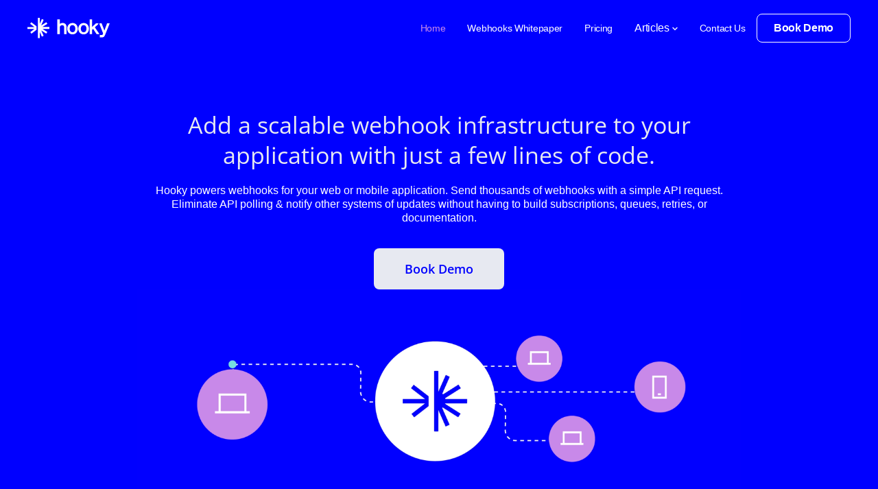

--- FILE ---
content_type: text/html
request_url: https://www.gethooky.com/?utm_source=inbound&utm_medium=event&utm_campaign=uber-metauserid-webhook&utm_content=top-cta
body_size: 6955
content:
<!DOCTYPE html><!-- This site was created in Webflow. https://webflow.com --><!-- Last Published: Sun Oct 13 2024 12:28:31 GMT+0000 (Coordinated Universal Time) --><html data-wf-domain="www.gethooky.com" data-wf-page="6543a32d6996c7627b6b420a" data-wf-site="6543a32d6996c7627b6b41fc" lang="en"><head><meta charset="utf-8"/><title>Scalable, Reliable Webhook Delivery as a Service | Hooky</title><meta content="Hooky powers webhooks for your web or mobile application. Send millions of webhooks with a simple REST API request. Eliminate API polling &amp;amp; notify other applications of updates without having to build subscriptions, queues, retries, or documentation." name="description"/><meta content="width=device-width, initial-scale=1" name="viewport"/><meta content="Webflow" name="generator"/><link href="https://cdn.prod.website-files.com/6543a32d6996c7627b6b41fc/css/hooky-e956da.webflow.8a7f98c7c.css" rel="stylesheet" type="text/css"/><script type="text/javascript">!function(o,c){var n=c.documentElement,t=" w-mod-";n.className+=t+"js",("ontouchstart"in o||o.DocumentTouch&&c instanceof DocumentTouch)&&(n.className+=t+"touch")}(window,document);</script><link href="https://cdn.prod.website-files.com/6543a32d6996c7627b6b41fc/6547dfe4019eb56f432985c5_svg-0%20(3)%20(2).png" rel="shortcut icon" type="image/x-icon"/><link href="https://cdn.prod.website-files.com/img/webclip.png" rel="apple-touch-icon"/></head><body><div class="page-wrapper"><div class="nav-block"><div data-collapse="medium" data-animation="default" data-duration="400" data-easing="ease" data-easing2="ease" role="banner" class="navigation w-nav"><div class="nav-container"><div class="nav-wrapper"><a href="/" aria-current="page" class="nav-logo-link w-inline-block w--current"><img src="https://cdn.prod.website-files.com/6543a32d6996c7627b6b41fc/654644f3c68c3b54e87c6f16_svg-0.svg" loading="lazy" alt="" class="nav-logo"/></a></div><div class="nav-button-group"><nav role="navigation" class="nav-menu w-nav-menu"><a href="/" aria-current="page" class="nav-link w-nav-link w--current">Home</a><a href="/webhooks-whitepaper" class="nav-link w-nav-link">Webhooks Whitepaper</a><a href="/pricing" class="nav-link w-nav-link">Pricing</a><div data-hover="false" data-delay="0" class="nav-dropdown w-dropdown"><div class="nav-toggle w-dropdown-toggle"><div>Articles</div><div class="icon-small w-embed"><img src="[data-uri]"></div></div><nav class="nav-list-dropdown w-dropdown-list"><div class="nav-dropdown-base-a"><div class="nav-link-wrapper"><a href="/what-is-a-webhook" class="nav-link-s w-inline-block"><div class="nav-icon-l"></div><div class="nav-link-text">What is a Webhook?</div></a></div></div></nav></div><a href="#Footer" class="nav-link w-nav-link">Contact Us</a></nav><div class="nav-menu-button w-nav-button"><div class="w-icon-nav-menu"></div></div><a href="/book-demo" class="button-secondary-s w-inline-block"><div>Book Demo</div></a></div></div></div></div><section class="section hero-bg-blue"><div class="w-layout-blockcontainer container-main w-container"><div class="w-layout-vflex content-center"><h1>Add a scalable webhook infrastructure to your application with just a few lines of code.</h1><p>Hooky powers webhooks for your web or mobile application. Send thousands of webhooks with a simple API request. Eliminate API polling &amp; notify other systems of updates without having to build subscriptions, queues, retries, or documentation.</p><div class="margin-24"><a href="/book-demo" class="primary-button w-button">Book Demo</a></div><img src="https://cdn.prod.website-files.com/6543a32d6996c7627b6b41fc/654629d297cc58d2a4a61489_dcb373_261ac1454954401f9eba04128f869917~mv2.gif" loading="lazy" alt="" class="home-hero-img"/></div></div></section><section class="section"><div class="w-layout-blockcontainer container-main w-container"><div class="w-layout-vflex content-center"><div class="container-small"><h2 class="heading">Designed for developers with a simple, RESTful, API.</h2><p class="text-dark-blue">Just make a POST request, or use one of our existing client libraries and send webhooks directly to subscribers.</p></div><div class="margin-24 _w-100"><div class="container-medium"><div data-current="Tab 1" data-easing="ease-in-out" data-duration-in="300" data-duration-out="100" class="tabs w-tabs"><div class="tabs-menu w-tab-menu"><a data-w-tab="Tab 1" class="tabs-name w-inline-block w-tab-link w--current"><div>Ruby (gem)</div></a><a data-w-tab="Tab 2" class="tabs-name w-inline-block w-tab-link"><div>Ruby (no gem)</div></a><a data-w-tab="Tab 3" class="tabs-name w-inline-block w-tab-link"><div>JavaScript</div></a><a data-w-tab="Tab 4" class="tabs-name w-inline-block w-tab-link"><div>cURL</div></a></div><div class="w-tab-content"><div data-w-tab="Tab 1" class="tabs-content w-tab-pane w--tab-active"><div><p class="tabs-text-dark-blue">1. Add the gem to your Gemfile</p><div class="tabs-white-div"><p class="text-light-blue"><span class="text-pink">gem</span> &#x27;webhook_manager&#x27;</p></div></div><div class="margin-24"><p class="tabs-text-dark-blue">2. In your terminal</p><div class="tabs-white-div"><p class="text-light-blue">$ bundle install</p></div></div><div class="margin-24"><p class="tabs-text-dark-blue">3. Initialize your class</p><div class="tabs-white-div"><p class="text-light-blue">api = <span class="text-orange">WebhookManager</span>::<span class="text-orange">Webhook</span><span class="text-pink">.new</span>(&#x27;<a href="#">https://app.hooky.me/api/v1/webhook_events/trigger</a>&#x27;, &#x27;YOUR_API_KEY&#x27;)</p></div></div><div class="margin-24"><p class="tabs-text-dark-blue">4. Send your first webhook!</p><div class="tabs-white-div"><p class="text-light-blue"><span class="text-pink">api.trigger! </span>(event_name: &quot;this.is.a.webhook&quot;, payload: {hello: &quot;world&quot;})</p></div></div></div><div data-w-tab="Tab 2" class="tabs-content w-tab-pane"><p class="text-light-blue"><span class="text-pink"><br/></span>require<span class="text-pink"> &quot;uri&quot;<br/></span>require<span class="text-pink"> &quot;net/http&quot;<br/>‍<br/></span>url = URI<span class="text-pink"> (&quot;</span><a href="https://app.hooky.me/api/v1/webhook_events/trigger%22)" target="_blank"><span class="text-pink">https://app.hooky.me/api/v1/webhook_events/trigger&quot;)<br/>‍</span></a><span class="text-pink"><br/>https = Net::HTTP.new(url.host, url.port)<br/></span>https.use_ssl = true<br/>‍<br/>request = Net::HTTP::Post.new(url)<span class="text-pink">‍<br/></span>request <span class="text-pink">[&quot;Authorization&quot;]</span> = &quot;ApiKey YOUR_API_KEY&quot;<span class="text-pink"><br/></span>request <span class="text-pink">[&quot;Content-Type&quot;] </span>= &quot;application/json&quot;<span class="text-pink"><br/></span>request.body = &quot;{\n    \&quot;event_name\&quot;: \&quot;this.is.a.webhook\&quot;,\n    \&quot;payload\&quot;: {\n        \&quot;my_key\&quot;: \&quot;data goes here there everywhere\&quot;\n    }\n}&quot;<br/>‍<br/>response = https.request(request)<br/>puts response.read_body</p></div><div data-w-tab="Tab 3" class="tabs-content w-tab-pane"><p class="text-light-blue"><br/>var myHeaders = new Headers();<br/>myHeaders.append <span class="text-pink">(&quot;Authorization&quot;, &quot;ApiKey YOUR_API_KEY&quot;)</span> ;<br/>myHeaders.append <span class="text-pink">(&quot;Content-Type&quot;, &quot;application/json&quot;) </span>;<br/>‍<br/>var raw = JSON.stringify <span class="text-pink">({&quot;event_name&quot;:&quot;this.is.a.webhook&quot;,&quot;payload&quot; : {&quot;my_key&quot;:&quot;data goes here there everywhere&quot;}}) </span>;<br/>‍<br/>var requestOptions = {<br/>  method: &#x27;POST&#x27;,<br/>  headers: myHeaders,<br/>  body: raw,<br/>  redirect: &#x27;follow&#x27;<br/>};<br/>‍<br/>fetch<span class="text-pink"> (&quot;https://app.hooky.me/api/v1/webhook_events/trigger&quot;, requestOptions)</span><br/>  .then(response =&gt; response.text())<br/>  .then(result =&gt; console.log(result))<br/>  .catch(error =&gt; console.log(&#x27;error&#x27;, error));</p></div><div data-w-tab="Tab 4" class="tabs-content w-tab-pane"><p class="paragraph"><br/>curl --location --request POST <br/>&#x27;https://app.hooky.me/api/v1/webhook_events/trigger&#x27; \<br/>      --header &#x27;Authorization: ApiKey YOUR_API_KEY&#x27; \<br/>      --header &#x27;Content-Type: application/json&#x27; \<br/>      --data-raw &#x27;{&quot;event_name&quot;:&quot;this.is.a.webhook&quot;,&quot;payload&quot;:{&quot;my_key&quot;:&quot;data goes here there everywhere&quot;}}&#x27;</p></div></div></div></div></div></div></div></section><section class="section grey-bg"><div class="w-layout-blockcontainer container-main w-container"><div class="w-layout-vflex content-center"><div class="container-small"><img src="https://cdn.prod.website-files.com/6543a32d6996c7627b6b41fc/654644f3f033546e8f3a32df_svg-1.svg" loading="lazy" alt="" class="_65px"/><h2 class="heading-blue">It’s your own, fully managed webhook infrastructure that scales as your company grows.</h2><p class="text-dark-blue">Deliver millions of webhooks without having to handle failed deliveries, retries, or documentation updates.</p></div></div></div></section><section class="section bg-blue"><div class="w-layout-blockcontainer container-main w-container"><div class="w-layout-vflex content-center"><div class="container-small"><h2 class="text-white">Save time, money, and<br/>developer hours.</h2></div><div class="_3-colums"><div class="whhite-card"><p class="text-dark-blue">Generate up-to-date, documentation that matches your real-world webhook payloads, so you never waste time keeping your docs updated.</p></div><div class="whhite-card"><p class="text-dark-blue">Automatic retries help make sure that consumers receive your webhooks reliably, and get notified if deliveries fail.</p></div><div class="whhite-card"><p class="text-dark-blue">Deliver millions of webhooks, without having to add queues, or additional capacity,</p></div></div></div></div></section><section class="section"><div class="w-layout-blockcontainer container-large w-container"><div class="_2-colums"><div><h2 class="text-bold">Create a new subscriber.</h2><p class="text-dark-blue">Once you sign up, add your first subscriber &amp; URL endpoint.</p></div><img src="https://cdn.prod.website-files.com/6543a32d6996c7627b6b41fc/654644f363b2e6622db4333c_svg-2.svg" loading="lazy" id="w-node-f71b6c4c-92c4-81b8-a555-3f58ce5cdf0b-7b6b420a" alt="" class="form-img"/></div><div class="_2-colums reverse"><img src="https://cdn.prod.website-files.com/6543a32d6996c7627b6b41fc/654644f396ddaf911fbe5cff_svg-3.svg" loading="lazy" id="w-node-_47c70105-fe53-1d2c-a4fc-72c0931558cd-7b6b420a" alt="" class="form-img"/><div><h2 class="text-bold">Send your first webhook.</h2><p class="text-dark-blue">Once you sign up, add your first subscriber &amp; URL endpoint.</p></div></div><div class="_2-colums no-margin"><div><h2 class="text-bold">Publish your docs.</h2><p class="text-dark-blue">Generate your documentation &amp; share it with other developers on the receiving side of your webhooks.</p></div><img src="https://cdn.prod.website-files.com/6543a32d6996c7627b6b41fc/654644f3e198f9b4252b2efb_svg-4.svg" loading="lazy" id="w-node-_2850ca03-a115-77ae-f660-c7810b876b16-7b6b420a" alt="" class="form-img"/></div></div></section><section class="section light-grey"><div class="w-layout-blockcontainer container-main w-container"><div class="w-layout-vflex content-center"><div><h2 class="heading-blue">Is building integrations taking your team longer than it should?</h2><p class="text-dark-blue">How much time would you have saved by adding webhooks to your application&#x27;s integration options? When mission-critical webhooks fail to deliver at 2AM, will you have someone online to handle retries? Have you thought of what happens when you have to send thousands of webhooks or more per day? You&#x27;re already likely wasting countless hours by not offering webhooks as an integration option, &amp; building your own infrastructure from scratch can be expensive and unreliable.</p></div></div></div></section><section class="section grey-bg"><div class="w-layout-blockcontainer container-main w-container"><div class="_2-colums-blue-cards"><div><div class="home-blue-card"><p class="blue-card-text">Send thousands, or millions of webhooks per day, without setting up a single server.</p><img src="https://cdn.prod.website-files.com/6543a32d6996c7627b6b41fc/654644f3f69dd5d112fb2eef_svg-5.svg" loading="lazy" alt="" class="image"/></div><div class="home-blue-card"><p class="blue-card-text">Add or remove subscribers directly on your dashboard.</p><img src="https://cdn.prod.website-files.com/6543a32d6996c7627b6b41fc/654644f3f69dd5d112fb2eef_svg-5.svg" loading="lazy" alt="" class="image"/></div><div class="home-blue-card"><p class="blue-card-text">Generate your documentation automatically based on your implementation.</p><img src="https://cdn.prod.website-files.com/6543a32d6996c7627b6b41fc/654644f3f69dd5d112fb2eef_svg-5.svg" loading="lazy" alt="" class="image"/></div><div class="home-blue-card no-margin"><p class="blue-card-text">Run reports &amp; statistics on webhook deliveries.</p><img src="https://cdn.prod.website-files.com/6543a32d6996c7627b6b41fc/654644f3f69dd5d112fb2eef_svg-5.svg" loading="lazy" alt="" class="image"/></div></div><div><div class="home-blue-card"><p class="blue-card-text">Handle automatic retries for failed deliveries without writing any extra code.<br/></p><img src="https://cdn.prod.website-files.com/6543a32d6996c7627b6b41fc/654644f3f69dd5d112fb2eef_svg-5.svg" loading="lazy" alt="" class="image"/></div><div class="home-blue-card"><p class="blue-card-text">Send webhooks to specific subscribers, or all of them.</p><img src="https://cdn.prod.website-files.com/6543a32d6996c7627b6b41fc/654644f3f69dd5d112fb2eef_svg-5.svg" loading="lazy" alt="" class="image"/></div><div class="home-blue-card"><p class="blue-card-text">Notify subscribers automatically via email if webhooks fail to deliver.</p><img src="https://cdn.prod.website-files.com/6543a32d6996c7627b6b41fc/654644f3f69dd5d112fb2eef_svg-5.svg" loading="lazy" alt="" class="image"/></div></div></div><div class="cta-card"><div class="cta-card-div"><h2 class="text-white">Send up to 5000 webhook deliveries free</h2><p class="text-white">After that, we offer pay as you go pricing starting at $0.002 per webhook</p></div><div class="cta-divider"></div><div class="cta-card-div left-flex"><a href="/pricing" class="primary-button large w-button">See Pricing</a><div class="margin-24"><div class="w-layout-hflex gap-20 home-mobile-vertical"><img src="https://cdn.prod.website-files.com/6543a32d6996c7627b6b41fc/654644f3f69dd5d112fb2eef_svg-5.svg" loading="lazy" alt="" class="_36px"/><p class="p-large">Our pricing gets cheaper as you send more webhooks.</p></div></div></div></div></div></section><section id="Footer" class="section footer"><div class="w-layout-blockcontainer container-main w-container"><div class="_2-colums footer"><div><h2 class="large-heading">Don&#x27;t Be Shy, <br/>Get in touch!</h2><p class="text-white footer">Send us a message and we will get back to you as soon as we can :)</p></div><div id="w-node-_2f942626-5d31-e9cf-abda-9e75b25f792d-b25f7923" class="w-form"><form id="email-form" name="email-form" data-name="Email Form" method="get" data-wf-page-id="6543a32d6996c7627b6b420a" data-wf-element-id="2f942626-5d31-e9cf-abda-9e75b25f792e"><input class="footer-text-field w-input" maxlength="256" name="name-2" data-name="Name 2" placeholder="Name" type="text" id="name-2"/><input class="footer-text-field w-input" maxlength="256" name="email-2" data-name="Email 2" placeholder="Email" type="email" id="email-2" required=""/><textarea placeholder="Example Text" maxlength="5000" id="field-2" name="field-2" data-name="Field 2" class="footer-text-field large w-input"></textarea><div class="margin-24"><input type="submit" data-wait="Please wait..." class="primary-button footer w-button" value="Submit"/></div></form><div class="w-form-done"><div>Thank you! Your submission has been received!</div></div><div class="w-form-fail"><div>Oops! Something went wrong while submitting the form.</div></div></div></div></div><div class="footer-copyright"><div class="w-layout-blockcontainer container-main w-container"><div class="w-layout-hflex apart"><p class="text-white no-margin small">© 2023 by Hooky. All Rights Reserved.</p><div class="apart"><div class="icon w-embed"><svg width="420" height="420" viewBox="0 0 24 24" fill="none" xmlns="http://www.w3.org/2000/svg">
<path d="M14 13.5H16.5L17.5 9.5H14V7.5C14 6.47 14 5.5 16 5.5H17.5V2.14C17.174 2.097 15.943 2 14.643 2C11.928 2 10 3.657 10 6.7V9.5H7V13.5H10V22H14V13.5Z" fill="currentColor"/>
</svg>
</div><div class="icon w-embed"><svg width="420" height="420" viewBox="0 0 24 24" fill="none" xmlns="http://www.w3.org/2000/svg">
<path d="M22.1623 5.65593C21.3989 5.99362 20.5893 6.2154 19.7603 6.31393C20.634 5.79136 21.288 4.96894 21.6003 3.99993C20.7803 4.48793 19.8813 4.82993 18.9443 5.01493C18.3149 4.34151 17.4807 3.89489 16.5713 3.74451C15.6618 3.59413 14.7282 3.74842 13.9156 4.18338C13.1029 4.61834 12.4567 5.30961 12.0774 6.14972C11.6981 6.98983 11.607 7.93171 11.8183 8.82893C10.1554 8.74558 8.52863 8.31345 7.04358 7.56059C5.55854 6.80773 4.24842 5.75097 3.1983 4.45893C2.82659 5.09738 2.63125 5.82315 2.6323 6.56193C2.6323 8.01193 3.3703 9.29293 4.4923 10.0429C3.82831 10.022 3.17893 9.84271 2.5983 9.51993V9.57193C2.5985 10.5376 2.93267 11.4735 3.54414 12.221C4.15562 12.9684 5.00678 13.4814 5.9533 13.6729C5.33691 13.84 4.6906 13.8646 4.0633 13.7449C4.33016 14.5762 4.8503 15.3031 5.55089 15.824C6.25147 16.3449 7.09743 16.6337 7.9703 16.6499C7.10278 17.3313 6.10947 17.8349 5.04718 18.1321C3.98488 18.4293 2.87442 18.5142 1.7793 18.3819C3.69099 19.6114 5.91639 20.264 8.1893 20.2619C15.8823 20.2619 20.0893 13.8889 20.0893 8.36193C20.0893 8.18193 20.0843 7.99993 20.0763 7.82193C20.8952 7.23009 21.6019 6.49695 22.1633 5.65693L22.1623 5.65593Z" fill="currentColor"/>
</svg>
</div><div class="icon w-embed"><svg width="420" height="420" viewBox="0 0 24 24" fill="none" xmlns="http://www.w3.org/2000/svg">
<path d="M12 2C14.717 2 15.056 2.01 16.122 2.06C17.187 2.11 17.912 2.277 18.55 2.525C19.21 2.779 19.766 3.123 20.322 3.678C20.8305 4.1779 21.224 4.78259 21.475 5.45C21.722 6.087 21.89 6.813 21.94 7.878C21.987 8.944 22 9.283 22 12C22 14.717 21.99 15.056 21.94 16.122C21.89 17.187 21.722 17.912 21.475 18.55C21.2247 19.2178 20.8311 19.8226 20.322 20.322C19.822 20.8303 19.2173 21.2238 18.55 21.475C17.913 21.722 17.187 21.89 16.122 21.94C15.056 21.987 14.717 22 12 22C9.283 22 8.944 21.99 7.878 21.94C6.813 21.89 6.088 21.722 5.45 21.475C4.78233 21.2245 4.17753 20.8309 3.678 20.322C3.16941 19.8222 2.77593 19.2175 2.525 18.55C2.277 17.913 2.11 17.187 2.06 16.122C2.013 15.056 2 14.717 2 12C2 9.283 2.01 8.944 2.06 7.878C2.11 6.812 2.277 6.088 2.525 5.45C2.77524 4.78218 3.1688 4.17732 3.678 3.678C4.17767 3.16923 4.78243 2.77573 5.45 2.525C6.088 2.277 6.812 2.11 7.878 2.06C8.944 2.013 9.283 2 12 2ZM12 7C10.6739 7 9.40215 7.52678 8.46447 8.46447C7.52678 9.40215 7 10.6739 7 12C7 13.3261 7.52678 14.5979 8.46447 15.5355C9.40215 16.4732 10.6739 17 12 17C13.3261 17 14.5979 16.4732 15.5355 15.5355C16.4732 14.5979 17 13.3261 17 12C17 10.6739 16.4732 9.40215 15.5355 8.46447C14.5979 7.52678 13.3261 7 12 7V7ZM18.5 6.75C18.5 6.41848 18.3683 6.10054 18.1339 5.86612C17.8995 5.6317 17.5815 5.5 17.25 5.5C16.9185 5.5 16.6005 5.6317 16.3661 5.86612C16.1317 6.10054 16 6.41848 16 6.75C16 7.08152 16.1317 7.39946 16.3661 7.63388C16.6005 7.8683 16.9185 8 17.25 8C17.5815 8 17.8995 7.8683 18.1339 7.63388C18.3683 7.39946 18.5 7.08152 18.5 6.75ZM12 9C12.7956 9 13.5587 9.31607 14.1213 9.87868C14.6839 10.4413 15 11.2044 15 12C15 12.7956 14.6839 13.5587 14.1213 14.1213C13.5587 14.6839 12.7956 15 12 15C11.2044 15 10.4413 14.6839 9.87868 14.1213C9.31607 13.5587 9 12.7956 9 12C9 11.2044 9.31607 10.4413 9.87868 9.87868C10.4413 9.31607 11.2044 9 12 9V9Z" fill="currentColor"/>
</svg>
</div></div></div></div></div></section></div><script src="https://d3e54v103j8qbb.cloudfront.net/js/jquery-3.5.1.min.dc5e7f18c8.js?site=6543a32d6996c7627b6b41fc" type="text/javascript" integrity="sha256-9/aliU8dGd2tb6OSsuzixeV4y/faTqgFtohetphbbj0=" crossorigin="anonymous"></script><script src="https://cdn.prod.website-files.com/6543a32d6996c7627b6b41fc/js/webflow.df294de7d.js" type="text/javascript"></script></body></html>

--- FILE ---
content_type: text/css
request_url: https://cdn.prod.website-files.com/6543a32d6996c7627b6b41fc/css/hooky-e956da.webflow.8a7f98c7c.css
body_size: 13184
content:
html {
  -webkit-text-size-adjust: 100%;
  -ms-text-size-adjust: 100%;
  font-family: sans-serif;
}

body {
  margin: 0;
}

article, aside, details, figcaption, figure, footer, header, hgroup, main, menu, nav, section, summary {
  display: block;
}

audio, canvas, progress, video {
  vertical-align: baseline;
  display: inline-block;
}

audio:not([controls]) {
  height: 0;
  display: none;
}

[hidden], template {
  display: none;
}

a {
  background-color: #0000;
}

a:active, a:hover {
  outline: 0;
}

abbr[title] {
  border-bottom: 1px dotted;
}

b, strong {
  font-weight: bold;
}

dfn {
  font-style: italic;
}

h1 {
  margin: .67em 0;
  font-size: 2em;
}

mark {
  color: #000;
  background: #ff0;
}

small {
  font-size: 80%;
}

sub, sup {
  vertical-align: baseline;
  font-size: 75%;
  line-height: 0;
  position: relative;
}

sup {
  top: -.5em;
}

sub {
  bottom: -.25em;
}

img {
  border: 0;
}

svg:not(:root) {
  overflow: hidden;
}

hr {
  box-sizing: content-box;
  height: 0;
}

pre {
  overflow: auto;
}

code, kbd, pre, samp {
  font-family: monospace;
  font-size: 1em;
}

button, input, optgroup, select, textarea {
  color: inherit;
  font: inherit;
  margin: 0;
}

button {
  overflow: visible;
}

button, select {
  text-transform: none;
}

button, html input[type="button"], input[type="reset"] {
  -webkit-appearance: button;
  cursor: pointer;
}

button[disabled], html input[disabled] {
  cursor: default;
}

button::-moz-focus-inner, input::-moz-focus-inner {
  border: 0;
  padding: 0;
}

input {
  line-height: normal;
}

input[type="checkbox"], input[type="radio"] {
  box-sizing: border-box;
  padding: 0;
}

input[type="number"]::-webkit-inner-spin-button, input[type="number"]::-webkit-outer-spin-button {
  height: auto;
}

input[type="search"] {
  -webkit-appearance: none;
}

input[type="search"]::-webkit-search-cancel-button, input[type="search"]::-webkit-search-decoration {
  -webkit-appearance: none;
}

legend {
  border: 0;
  padding: 0;
}

textarea {
  overflow: auto;
}

optgroup {
  font-weight: bold;
}

table {
  border-collapse: collapse;
  border-spacing: 0;
}

td, th {
  padding: 0;
}

@font-face {
  font-family: webflow-icons;
  src: url("[data-uri]") format("truetype");
  font-weight: normal;
  font-style: normal;
}

[class^="w-icon-"], [class*=" w-icon-"] {
  speak: none;
  font-variant: normal;
  text-transform: none;
  -webkit-font-smoothing: antialiased;
  -moz-osx-font-smoothing: grayscale;
  font-style: normal;
  font-weight: normal;
  line-height: 1;
  font-family: webflow-icons !important;
}

.w-icon-slider-right:before {
  content: "";
}

.w-icon-slider-left:before {
  content: "";
}

.w-icon-nav-menu:before {
  content: "";
}

.w-icon-arrow-down:before, .w-icon-dropdown-toggle:before {
  content: "";
}

.w-icon-file-upload-remove:before {
  content: "";
}

.w-icon-file-upload-icon:before {
  content: "";
}

* {
  box-sizing: border-box;
}

html {
  height: 100%;
}

body {
  color: #333;
  background-color: #fff;
  min-height: 100%;
  margin: 0;
  font-family: Arial, sans-serif;
  font-size: 14px;
  line-height: 20px;
}

img {
  vertical-align: middle;
  max-width: 100%;
  display: inline-block;
}

html.w-mod-touch * {
  background-attachment: scroll !important;
}

.w-block {
  display: block;
}

.w-inline-block {
  max-width: 100%;
  display: inline-block;
}

.w-clearfix:before, .w-clearfix:after {
  content: " ";
  grid-area: 1 / 1 / 2 / 2;
  display: table;
}

.w-clearfix:after {
  clear: both;
}

.w-hidden {
  display: none;
}

.w-button {
  color: #fff;
  line-height: inherit;
  cursor: pointer;
  background-color: #3898ec;
  border: 0;
  border-radius: 0;
  padding: 9px 15px;
  text-decoration: none;
  display: inline-block;
}

input.w-button {
  -webkit-appearance: button;
}

html[data-w-dynpage] [data-w-cloak] {
  color: #0000 !important;
}

.w-code-block {
  margin: unset;
}

pre.w-code-block code {
  all: inherit;
}

.w-optimization {
  display: contents;
}

.w-webflow-badge, .w-webflow-badge * {
  z-index: auto;
  visibility: visible;
  box-sizing: border-box;
  float: none;
  clear: none;
  box-shadow: none;
  opacity: 1;
  direction: ltr;
  font-family: inherit;
  font-weight: inherit;
  color: inherit;
  font-size: inherit;
  line-height: inherit;
  font-style: inherit;
  font-variant: inherit;
  text-align: inherit;
  letter-spacing: inherit;
  -webkit-text-decoration: inherit;
  text-decoration: inherit;
  text-indent: 0;
  text-transform: inherit;
  text-shadow: none;
  font-smoothing: auto;
  vertical-align: baseline;
  cursor: inherit;
  white-space: inherit;
  word-break: normal;
  word-spacing: normal;
  word-wrap: normal;
  background: none;
  border: 0 #0000;
  border-radius: 0;
  width: auto;
  min-width: 0;
  max-width: none;
  height: auto;
  min-height: 0;
  max-height: none;
  margin: 0;
  padding: 0;
  list-style-type: disc;
  transition: none;
  display: block;
  position: static;
  inset: auto;
  overflow: visible;
  transform: none;
}

.w-webflow-badge {
  white-space: nowrap;
  cursor: pointer;
  box-shadow: 0 0 0 1px #0000001a, 0 1px 3px #0000001a;
  visibility: visible !important;
  z-index: 2147483647 !important;
  color: #aaadb0 !important;
  opacity: 1 !important;
  background-color: #fff !important;
  border-radius: 3px !important;
  width: auto !important;
  height: auto !important;
  margin: 0 !important;
  padding: 6px !important;
  font-size: 12px !important;
  line-height: 14px !important;
  text-decoration: none !important;
  display: inline-block !important;
  position: fixed !important;
  inset: auto 12px 12px auto !important;
  overflow: visible !important;
  transform: none !important;
}

.w-webflow-badge > img {
  visibility: visible !important;
  opacity: 1 !important;
  vertical-align: middle !important;
  display: inline-block !important;
}

h1, h2, h3, h4, h5, h6 {
  margin-bottom: 10px;
  font-weight: bold;
}

h1 {
  margin-top: 20px;
  font-size: 38px;
  line-height: 44px;
}

h2 {
  margin-top: 20px;
  font-size: 32px;
  line-height: 36px;
}

h3 {
  margin-top: 20px;
  font-size: 24px;
  line-height: 30px;
}

h4 {
  margin-top: 10px;
  font-size: 18px;
  line-height: 24px;
}

h5 {
  margin-top: 10px;
  font-size: 14px;
  line-height: 20px;
}

h6 {
  margin-top: 10px;
  font-size: 12px;
  line-height: 18px;
}

p {
  margin-top: 0;
  margin-bottom: 10px;
}

blockquote {
  border-left: 5px solid #e2e2e2;
  margin: 0 0 10px;
  padding: 10px 20px;
  font-size: 18px;
  line-height: 22px;
}

figure {
  margin: 0 0 10px;
}

figcaption {
  text-align: center;
  margin-top: 5px;
}

ul, ol {
  margin-top: 0;
  margin-bottom: 10px;
  padding-left: 40px;
}

.w-list-unstyled {
  padding-left: 0;
  list-style: none;
}

.w-embed:before, .w-embed:after {
  content: " ";
  grid-area: 1 / 1 / 2 / 2;
  display: table;
}

.w-embed:after {
  clear: both;
}

.w-video {
  width: 100%;
  padding: 0;
  position: relative;
}

.w-video iframe, .w-video object, .w-video embed {
  border: none;
  width: 100%;
  height: 100%;
  position: absolute;
  top: 0;
  left: 0;
}

fieldset {
  border: 0;
  margin: 0;
  padding: 0;
}

button, [type="button"], [type="reset"] {
  cursor: pointer;
  -webkit-appearance: button;
  border: 0;
}

.w-form {
  margin: 0 0 15px;
}

.w-form-done {
  text-align: center;
  background-color: #ddd;
  padding: 20px;
  display: none;
}

.w-form-fail {
  background-color: #ffdede;
  margin-top: 10px;
  padding: 10px;
  display: none;
}

label {
  margin-bottom: 5px;
  font-weight: bold;
  display: block;
}

.w-input, .w-select {
  color: #333;
  vertical-align: middle;
  background-color: #fff;
  border: 1px solid #ccc;
  width: 100%;
  height: 38px;
  margin-bottom: 10px;
  padding: 8px 12px;
  font-size: 14px;
  line-height: 1.42857;
  display: block;
}

.w-input::placeholder, .w-select::placeholder {
  color: #999;
}

.w-input:focus, .w-select:focus {
  border-color: #3898ec;
  outline: 0;
}

.w-input[disabled], .w-select[disabled], .w-input[readonly], .w-select[readonly], fieldset[disabled] .w-input, fieldset[disabled] .w-select {
  cursor: not-allowed;
}

.w-input[disabled]:not(.w-input-disabled), .w-select[disabled]:not(.w-input-disabled), .w-input[readonly], .w-select[readonly], fieldset[disabled]:not(.w-input-disabled) .w-input, fieldset[disabled]:not(.w-input-disabled) .w-select {
  background-color: #eee;
}

textarea.w-input, textarea.w-select {
  height: auto;
}

.w-select {
  background-color: #f3f3f3;
}

.w-select[multiple] {
  height: auto;
}

.w-form-label {
  cursor: pointer;
  margin-bottom: 0;
  font-weight: normal;
  display: inline-block;
}

.w-radio {
  margin-bottom: 5px;
  padding-left: 20px;
  display: block;
}

.w-radio:before, .w-radio:after {
  content: " ";
  grid-area: 1 / 1 / 2 / 2;
  display: table;
}

.w-radio:after {
  clear: both;
}

.w-radio-input {
  float: left;
  margin: 3px 0 0 -20px;
  line-height: normal;
}

.w-file-upload {
  margin-bottom: 10px;
  display: block;
}

.w-file-upload-input {
  opacity: 0;
  z-index: -100;
  width: .1px;
  height: .1px;
  position: absolute;
  overflow: hidden;
}

.w-file-upload-default, .w-file-upload-uploading, .w-file-upload-success {
  color: #333;
  display: inline-block;
}

.w-file-upload-error {
  margin-top: 10px;
  display: block;
}

.w-file-upload-default.w-hidden, .w-file-upload-uploading.w-hidden, .w-file-upload-error.w-hidden, .w-file-upload-success.w-hidden {
  display: none;
}

.w-file-upload-uploading-btn {
  cursor: pointer;
  background-color: #fafafa;
  border: 1px solid #ccc;
  margin: 0;
  padding: 8px 12px;
  font-size: 14px;
  font-weight: normal;
  display: flex;
}

.w-file-upload-file {
  background-color: #fafafa;
  border: 1px solid #ccc;
  flex-grow: 1;
  justify-content: space-between;
  margin: 0;
  padding: 8px 9px 8px 11px;
  display: flex;
}

.w-file-upload-file-name {
  font-size: 14px;
  font-weight: normal;
  display: block;
}

.w-file-remove-link {
  cursor: pointer;
  width: auto;
  height: auto;
  margin-top: 3px;
  margin-left: 10px;
  padding: 3px;
  display: block;
}

.w-icon-file-upload-remove {
  margin: auto;
  font-size: 10px;
}

.w-file-upload-error-msg {
  color: #ea384c;
  padding: 2px 0;
  display: inline-block;
}

.w-file-upload-info {
  padding: 0 12px;
  line-height: 38px;
  display: inline-block;
}

.w-file-upload-label {
  cursor: pointer;
  background-color: #fafafa;
  border: 1px solid #ccc;
  margin: 0;
  padding: 8px 12px;
  font-size: 14px;
  font-weight: normal;
  display: inline-block;
}

.w-icon-file-upload-icon, .w-icon-file-upload-uploading {
  width: 20px;
  margin-right: 8px;
  display: inline-block;
}

.w-icon-file-upload-uploading {
  height: 20px;
}

.w-container {
  max-width: 940px;
  margin-left: auto;
  margin-right: auto;
}

.w-container:before, .w-container:after {
  content: " ";
  grid-area: 1 / 1 / 2 / 2;
  display: table;
}

.w-container:after {
  clear: both;
}

.w-container .w-row {
  margin-left: -10px;
  margin-right: -10px;
}

.w-row:before, .w-row:after {
  content: " ";
  grid-area: 1 / 1 / 2 / 2;
  display: table;
}

.w-row:after {
  clear: both;
}

.w-row .w-row {
  margin-left: 0;
  margin-right: 0;
}

.w-col {
  float: left;
  width: 100%;
  min-height: 1px;
  padding-left: 10px;
  padding-right: 10px;
  position: relative;
}

.w-col .w-col {
  padding-left: 0;
  padding-right: 0;
}

.w-col-1 {
  width: 8.33333%;
}

.w-col-2 {
  width: 16.6667%;
}

.w-col-3 {
  width: 25%;
}

.w-col-4 {
  width: 33.3333%;
}

.w-col-5 {
  width: 41.6667%;
}

.w-col-6 {
  width: 50%;
}

.w-col-7 {
  width: 58.3333%;
}

.w-col-8 {
  width: 66.6667%;
}

.w-col-9 {
  width: 75%;
}

.w-col-10 {
  width: 83.3333%;
}

.w-col-11 {
  width: 91.6667%;
}

.w-col-12 {
  width: 100%;
}

.w-hidden-main {
  display: none !important;
}

@media screen and (max-width: 991px) {
  .w-container {
    max-width: 728px;
  }

  .w-hidden-main {
    display: inherit !important;
  }

  .w-hidden-medium {
    display: none !important;
  }

  .w-col-medium-1 {
    width: 8.33333%;
  }

  .w-col-medium-2 {
    width: 16.6667%;
  }

  .w-col-medium-3 {
    width: 25%;
  }

  .w-col-medium-4 {
    width: 33.3333%;
  }

  .w-col-medium-5 {
    width: 41.6667%;
  }

  .w-col-medium-6 {
    width: 50%;
  }

  .w-col-medium-7 {
    width: 58.3333%;
  }

  .w-col-medium-8 {
    width: 66.6667%;
  }

  .w-col-medium-9 {
    width: 75%;
  }

  .w-col-medium-10 {
    width: 83.3333%;
  }

  .w-col-medium-11 {
    width: 91.6667%;
  }

  .w-col-medium-12 {
    width: 100%;
  }

  .w-col-stack {
    width: 100%;
    left: auto;
    right: auto;
  }
}

@media screen and (max-width: 767px) {
  .w-hidden-main, .w-hidden-medium {
    display: inherit !important;
  }

  .w-hidden-small {
    display: none !important;
  }

  .w-row, .w-container .w-row {
    margin-left: 0;
    margin-right: 0;
  }

  .w-col {
    width: 100%;
    left: auto;
    right: auto;
  }

  .w-col-small-1 {
    width: 8.33333%;
  }

  .w-col-small-2 {
    width: 16.6667%;
  }

  .w-col-small-3 {
    width: 25%;
  }

  .w-col-small-4 {
    width: 33.3333%;
  }

  .w-col-small-5 {
    width: 41.6667%;
  }

  .w-col-small-6 {
    width: 50%;
  }

  .w-col-small-7 {
    width: 58.3333%;
  }

  .w-col-small-8 {
    width: 66.6667%;
  }

  .w-col-small-9 {
    width: 75%;
  }

  .w-col-small-10 {
    width: 83.3333%;
  }

  .w-col-small-11 {
    width: 91.6667%;
  }

  .w-col-small-12 {
    width: 100%;
  }
}

@media screen and (max-width: 479px) {
  .w-container {
    max-width: none;
  }

  .w-hidden-main, .w-hidden-medium, .w-hidden-small {
    display: inherit !important;
  }

  .w-hidden-tiny {
    display: none !important;
  }

  .w-col {
    width: 100%;
  }

  .w-col-tiny-1 {
    width: 8.33333%;
  }

  .w-col-tiny-2 {
    width: 16.6667%;
  }

  .w-col-tiny-3 {
    width: 25%;
  }

  .w-col-tiny-4 {
    width: 33.3333%;
  }

  .w-col-tiny-5 {
    width: 41.6667%;
  }

  .w-col-tiny-6 {
    width: 50%;
  }

  .w-col-tiny-7 {
    width: 58.3333%;
  }

  .w-col-tiny-8 {
    width: 66.6667%;
  }

  .w-col-tiny-9 {
    width: 75%;
  }

  .w-col-tiny-10 {
    width: 83.3333%;
  }

  .w-col-tiny-11 {
    width: 91.6667%;
  }

  .w-col-tiny-12 {
    width: 100%;
  }
}

.w-widget {
  position: relative;
}

.w-widget-map {
  width: 100%;
  height: 400px;
}

.w-widget-map label {
  width: auto;
  display: inline;
}

.w-widget-map img {
  max-width: inherit;
}

.w-widget-map .gm-style-iw {
  text-align: center;
}

.w-widget-map .gm-style-iw > button {
  display: none !important;
}

.w-widget-twitter {
  overflow: hidden;
}

.w-widget-twitter-count-shim {
  vertical-align: top;
  text-align: center;
  background: #fff;
  border: 1px solid #758696;
  border-radius: 3px;
  width: 28px;
  height: 20px;
  display: inline-block;
  position: relative;
}

.w-widget-twitter-count-shim * {
  pointer-events: none;
  -webkit-user-select: none;
  user-select: none;
}

.w-widget-twitter-count-shim .w-widget-twitter-count-inner {
  text-align: center;
  color: #999;
  font-family: serif;
  font-size: 15px;
  line-height: 12px;
  position: relative;
}

.w-widget-twitter-count-shim .w-widget-twitter-count-clear {
  display: block;
  position: relative;
}

.w-widget-twitter-count-shim.w--large {
  width: 36px;
  height: 28px;
}

.w-widget-twitter-count-shim.w--large .w-widget-twitter-count-inner {
  font-size: 18px;
  line-height: 18px;
}

.w-widget-twitter-count-shim:not(.w--vertical) {
  margin-left: 5px;
  margin-right: 8px;
}

.w-widget-twitter-count-shim:not(.w--vertical).w--large {
  margin-left: 6px;
}

.w-widget-twitter-count-shim:not(.w--vertical):before, .w-widget-twitter-count-shim:not(.w--vertical):after {
  content: " ";
  pointer-events: none;
  border: solid #0000;
  width: 0;
  height: 0;
  position: absolute;
  top: 50%;
  left: 0;
}

.w-widget-twitter-count-shim:not(.w--vertical):before {
  border-width: 4px;
  border-color: #75869600 #5d6c7b #75869600 #75869600;
  margin-top: -4px;
  margin-left: -9px;
}

.w-widget-twitter-count-shim:not(.w--vertical).w--large:before {
  border-width: 5px;
  margin-top: -5px;
  margin-left: -10px;
}

.w-widget-twitter-count-shim:not(.w--vertical):after {
  border-width: 4px;
  border-color: #fff0 #fff #fff0 #fff0;
  margin-top: -4px;
  margin-left: -8px;
}

.w-widget-twitter-count-shim:not(.w--vertical).w--large:after {
  border-width: 5px;
  margin-top: -5px;
  margin-left: -9px;
}

.w-widget-twitter-count-shim.w--vertical {
  width: 61px;
  height: 33px;
  margin-bottom: 8px;
}

.w-widget-twitter-count-shim.w--vertical:before, .w-widget-twitter-count-shim.w--vertical:after {
  content: " ";
  pointer-events: none;
  border: solid #0000;
  width: 0;
  height: 0;
  position: absolute;
  top: 100%;
  left: 50%;
}

.w-widget-twitter-count-shim.w--vertical:before {
  border-width: 5px;
  border-color: #5d6c7b #75869600 #75869600;
  margin-left: -5px;
}

.w-widget-twitter-count-shim.w--vertical:after {
  border-width: 4px;
  border-color: #fff #fff0 #fff0;
  margin-left: -4px;
}

.w-widget-twitter-count-shim.w--vertical .w-widget-twitter-count-inner {
  font-size: 18px;
  line-height: 22px;
}

.w-widget-twitter-count-shim.w--vertical.w--large {
  width: 76px;
}

.w-background-video {
  color: #fff;
  height: 500px;
  position: relative;
  overflow: hidden;
}

.w-background-video > video {
  object-fit: cover;
  z-index: -100;
  background-position: 50%;
  background-size: cover;
  width: 100%;
  height: 100%;
  margin: auto;
  position: absolute;
  inset: -100%;
}

.w-background-video > video::-webkit-media-controls-start-playback-button {
  -webkit-appearance: none;
  display: none !important;
}

.w-background-video--control {
  background-color: #0000;
  padding: 0;
  position: absolute;
  bottom: 1em;
  right: 1em;
}

.w-background-video--control > [hidden] {
  display: none !important;
}

.w-slider {
  text-align: center;
  clear: both;
  -webkit-tap-highlight-color: #0000;
  tap-highlight-color: #0000;
  background: #ddd;
  height: 300px;
  position: relative;
}

.w-slider-mask {
  z-index: 1;
  white-space: nowrap;
  height: 100%;
  display: block;
  position: relative;
  left: 0;
  right: 0;
  overflow: hidden;
}

.w-slide {
  vertical-align: top;
  white-space: normal;
  text-align: left;
  width: 100%;
  height: 100%;
  display: inline-block;
  position: relative;
}

.w-slider-nav {
  z-index: 2;
  text-align: center;
  -webkit-tap-highlight-color: #0000;
  tap-highlight-color: #0000;
  height: 40px;
  margin: auto;
  padding-top: 10px;
  position: absolute;
  inset: auto 0 0;
}

.w-slider-nav.w-round > div {
  border-radius: 100%;
}

.w-slider-nav.w-num > div {
  font-size: inherit;
  line-height: inherit;
  width: auto;
  height: auto;
  padding: .2em .5em;
}

.w-slider-nav.w-shadow > div {
  box-shadow: 0 0 3px #3336;
}

.w-slider-nav-invert {
  color: #fff;
}

.w-slider-nav-invert > div {
  background-color: #2226;
}

.w-slider-nav-invert > div.w-active {
  background-color: #222;
}

.w-slider-dot {
  cursor: pointer;
  background-color: #fff6;
  width: 1em;
  height: 1em;
  margin: 0 3px .5em;
  transition: background-color .1s, color .1s;
  display: inline-block;
  position: relative;
}

.w-slider-dot.w-active {
  background-color: #fff;
}

.w-slider-dot:focus {
  outline: none;
  box-shadow: 0 0 0 2px #fff;
}

.w-slider-dot:focus.w-active {
  box-shadow: none;
}

.w-slider-arrow-left, .w-slider-arrow-right {
  cursor: pointer;
  color: #fff;
  -webkit-tap-highlight-color: #0000;
  tap-highlight-color: #0000;
  -webkit-user-select: none;
  user-select: none;
  width: 80px;
  margin: auto;
  font-size: 40px;
  position: absolute;
  inset: 0;
  overflow: hidden;
}

.w-slider-arrow-left [class^="w-icon-"], .w-slider-arrow-right [class^="w-icon-"], .w-slider-arrow-left [class*=" w-icon-"], .w-slider-arrow-right [class*=" w-icon-"] {
  position: absolute;
}

.w-slider-arrow-left:focus, .w-slider-arrow-right:focus {
  outline: 0;
}

.w-slider-arrow-left {
  z-index: 3;
  right: auto;
}

.w-slider-arrow-right {
  z-index: 4;
  left: auto;
}

.w-icon-slider-left, .w-icon-slider-right {
  width: 1em;
  height: 1em;
  margin: auto;
  inset: 0;
}

.w-slider-aria-label {
  clip: rect(0 0 0 0);
  border: 0;
  width: 1px;
  height: 1px;
  margin: -1px;
  padding: 0;
  position: absolute;
  overflow: hidden;
}

.w-slider-force-show {
  display: block !important;
}

.w-dropdown {
  text-align: left;
  z-index: 900;
  margin-left: auto;
  margin-right: auto;
  display: inline-block;
  position: relative;
}

.w-dropdown-btn, .w-dropdown-toggle, .w-dropdown-link {
  vertical-align: top;
  color: #222;
  text-align: left;
  white-space: nowrap;
  margin-left: auto;
  margin-right: auto;
  padding: 20px;
  text-decoration: none;
  position: relative;
}

.w-dropdown-toggle {
  -webkit-user-select: none;
  user-select: none;
  cursor: pointer;
  padding-right: 40px;
  display: inline-block;
}

.w-dropdown-toggle:focus {
  outline: 0;
}

.w-icon-dropdown-toggle {
  width: 1em;
  height: 1em;
  margin: auto 20px auto auto;
  position: absolute;
  top: 0;
  bottom: 0;
  right: 0;
}

.w-dropdown-list {
  background: #ddd;
  min-width: 100%;
  display: none;
  position: absolute;
}

.w-dropdown-list.w--open {
  display: block;
}

.w-dropdown-link {
  color: #222;
  padding: 10px 20px;
  display: block;
}

.w-dropdown-link.w--current {
  color: #0082f3;
}

.w-dropdown-link:focus {
  outline: 0;
}

@media screen and (max-width: 767px) {
  .w-nav-brand {
    padding-left: 10px;
  }
}

.w-lightbox-backdrop {
  cursor: auto;
  letter-spacing: normal;
  text-indent: 0;
  text-shadow: none;
  text-transform: none;
  visibility: visible;
  white-space: normal;
  word-break: normal;
  word-spacing: normal;
  word-wrap: normal;
  color: #fff;
  text-align: center;
  z-index: 2000;
  opacity: 0;
  -webkit-user-select: none;
  -moz-user-select: none;
  -webkit-tap-highlight-color: transparent;
  background: #000000e6;
  outline: 0;
  font-family: Helvetica Neue, Helvetica, Ubuntu, Segoe UI, Verdana, sans-serif;
  font-size: 17px;
  font-style: normal;
  font-weight: 300;
  line-height: 1.2;
  list-style: disc;
  position: fixed;
  inset: 0;
  -webkit-transform: translate(0);
}

.w-lightbox-backdrop, .w-lightbox-container {
  -webkit-overflow-scrolling: touch;
  height: 100%;
  overflow: auto;
}

.w-lightbox-content {
  height: 100vh;
  position: relative;
  overflow: hidden;
}

.w-lightbox-view {
  opacity: 0;
  width: 100vw;
  height: 100vh;
  position: absolute;
}

.w-lightbox-view:before {
  content: "";
  height: 100vh;
}

.w-lightbox-group, .w-lightbox-group .w-lightbox-view, .w-lightbox-group .w-lightbox-view:before {
  height: 86vh;
}

.w-lightbox-frame, .w-lightbox-view:before {
  vertical-align: middle;
  display: inline-block;
}

.w-lightbox-figure {
  margin: 0;
  position: relative;
}

.w-lightbox-group .w-lightbox-figure {
  cursor: pointer;
}

.w-lightbox-img {
  width: auto;
  max-width: none;
  height: auto;
}

.w-lightbox-image {
  float: none;
  max-width: 100vw;
  max-height: 100vh;
  display: block;
}

.w-lightbox-group .w-lightbox-image {
  max-height: 86vh;
}

.w-lightbox-caption {
  text-align: left;
  text-overflow: ellipsis;
  white-space: nowrap;
  background: #0006;
  padding: .5em 1em;
  position: absolute;
  bottom: 0;
  left: 0;
  right: 0;
  overflow: hidden;
}

.w-lightbox-embed {
  width: 100%;
  height: 100%;
  position: absolute;
  inset: 0;
}

.w-lightbox-control {
  cursor: pointer;
  background-position: center;
  background-repeat: no-repeat;
  background-size: 24px;
  width: 4em;
  transition: all .3s;
  position: absolute;
  top: 0;
}

.w-lightbox-left {
  background-image: url("[data-uri]");
  display: none;
  bottom: 0;
  left: 0;
}

.w-lightbox-right {
  background-image: url("[data-uri]");
  display: none;
  bottom: 0;
  right: 0;
}

.w-lightbox-close {
  background-image: url("[data-uri]");
  background-size: 18px;
  height: 2.6em;
  right: 0;
}

.w-lightbox-strip {
  white-space: nowrap;
  padding: 0 1vh;
  line-height: 0;
  position: absolute;
  bottom: 0;
  left: 0;
  right: 0;
  overflow: auto hidden;
}

.w-lightbox-item {
  box-sizing: content-box;
  cursor: pointer;
  width: 10vh;
  padding: 2vh 1vh;
  display: inline-block;
  -webkit-transform: translate3d(0, 0, 0);
}

.w-lightbox-active {
  opacity: .3;
}

.w-lightbox-thumbnail {
  background: #222;
  height: 10vh;
  position: relative;
  overflow: hidden;
}

.w-lightbox-thumbnail-image {
  position: absolute;
  top: 0;
  left: 0;
}

.w-lightbox-thumbnail .w-lightbox-tall {
  width: 100%;
  top: 50%;
  transform: translate(0, -50%);
}

.w-lightbox-thumbnail .w-lightbox-wide {
  height: 100%;
  left: 50%;
  transform: translate(-50%);
}

.w-lightbox-spinner {
  box-sizing: border-box;
  border: 5px solid #0006;
  border-radius: 50%;
  width: 40px;
  height: 40px;
  margin-top: -20px;
  margin-left: -20px;
  animation: .8s linear infinite spin;
  position: absolute;
  top: 50%;
  left: 50%;
}

.w-lightbox-spinner:after {
  content: "";
  border: 3px solid #0000;
  border-bottom-color: #fff;
  border-radius: 50%;
  position: absolute;
  inset: -4px;
}

.w-lightbox-hide {
  display: none;
}

.w-lightbox-noscroll {
  overflow: hidden;
}

@media (min-width: 768px) {
  .w-lightbox-content {
    height: 96vh;
    margin-top: 2vh;
  }

  .w-lightbox-view, .w-lightbox-view:before {
    height: 96vh;
  }

  .w-lightbox-group, .w-lightbox-group .w-lightbox-view, .w-lightbox-group .w-lightbox-view:before {
    height: 84vh;
  }

  .w-lightbox-image {
    max-width: 96vw;
    max-height: 96vh;
  }

  .w-lightbox-group .w-lightbox-image {
    max-width: 82.3vw;
    max-height: 84vh;
  }

  .w-lightbox-left, .w-lightbox-right {
    opacity: .5;
    display: block;
  }

  .w-lightbox-close {
    opacity: .8;
  }

  .w-lightbox-control:hover {
    opacity: 1;
  }
}

.w-lightbox-inactive, .w-lightbox-inactive:hover {
  opacity: 0;
}

.w-richtext:before, .w-richtext:after {
  content: " ";
  grid-area: 1 / 1 / 2 / 2;
  display: table;
}

.w-richtext:after {
  clear: both;
}

.w-richtext[contenteditable="true"]:before, .w-richtext[contenteditable="true"]:after {
  white-space: initial;
}

.w-richtext ol, .w-richtext ul {
  overflow: hidden;
}

.w-richtext .w-richtext-figure-selected.w-richtext-figure-type-video div:after, .w-richtext .w-richtext-figure-selected[data-rt-type="video"] div:after, .w-richtext .w-richtext-figure-selected.w-richtext-figure-type-image div, .w-richtext .w-richtext-figure-selected[data-rt-type="image"] div {
  outline: 2px solid #2895f7;
}

.w-richtext figure.w-richtext-figure-type-video > div:after, .w-richtext figure[data-rt-type="video"] > div:after {
  content: "";
  display: none;
  position: absolute;
  inset: 0;
}

.w-richtext figure {
  max-width: 60%;
  position: relative;
}

.w-richtext figure > div:before {
  cursor: default !important;
}

.w-richtext figure img {
  width: 100%;
}

.w-richtext figure figcaption.w-richtext-figcaption-placeholder {
  opacity: .6;
}

.w-richtext figure div {
  color: #0000;
  font-size: 0;
}

.w-richtext figure.w-richtext-figure-type-image, .w-richtext figure[data-rt-type="image"] {
  display: table;
}

.w-richtext figure.w-richtext-figure-type-image > div, .w-richtext figure[data-rt-type="image"] > div {
  display: inline-block;
}

.w-richtext figure.w-richtext-figure-type-image > figcaption, .w-richtext figure[data-rt-type="image"] > figcaption {
  caption-side: bottom;
  display: table-caption;
}

.w-richtext figure.w-richtext-figure-type-video, .w-richtext figure[data-rt-type="video"] {
  width: 60%;
  height: 0;
}

.w-richtext figure.w-richtext-figure-type-video iframe, .w-richtext figure[data-rt-type="video"] iframe {
  width: 100%;
  height: 100%;
  position: absolute;
  top: 0;
  left: 0;
}

.w-richtext figure.w-richtext-figure-type-video > div, .w-richtext figure[data-rt-type="video"] > div {
  width: 100%;
}

.w-richtext figure.w-richtext-align-center {
  clear: both;
  margin-left: auto;
  margin-right: auto;
}

.w-richtext figure.w-richtext-align-center.w-richtext-figure-type-image > div, .w-richtext figure.w-richtext-align-center[data-rt-type="image"] > div {
  max-width: 100%;
}

.w-richtext figure.w-richtext-align-normal {
  clear: both;
}

.w-richtext figure.w-richtext-align-fullwidth {
  text-align: center;
  clear: both;
  width: 100%;
  max-width: 100%;
  margin-left: auto;
  margin-right: auto;
  display: block;
}

.w-richtext figure.w-richtext-align-fullwidth > div {
  padding-bottom: inherit;
  display: inline-block;
}

.w-richtext figure.w-richtext-align-fullwidth > figcaption {
  display: block;
}

.w-richtext figure.w-richtext-align-floatleft {
  float: left;
  clear: none;
  margin-right: 15px;
}

.w-richtext figure.w-richtext-align-floatright {
  float: right;
  clear: none;
  margin-left: 15px;
}

.w-nav {
  z-index: 1000;
  background: #ddd;
  position: relative;
}

.w-nav:before, .w-nav:after {
  content: " ";
  grid-area: 1 / 1 / 2 / 2;
  display: table;
}

.w-nav:after {
  clear: both;
}

.w-nav-brand {
  float: left;
  color: #333;
  text-decoration: none;
  position: relative;
}

.w-nav-link {
  vertical-align: top;
  color: #222;
  text-align: left;
  margin-left: auto;
  margin-right: auto;
  padding: 20px;
  text-decoration: none;
  display: inline-block;
  position: relative;
}

.w-nav-link.w--current {
  color: #0082f3;
}

.w-nav-menu {
  float: right;
  position: relative;
}

[data-nav-menu-open] {
  text-align: center;
  background: #c8c8c8;
  min-width: 200px;
  position: absolute;
  top: 100%;
  left: 0;
  right: 0;
  overflow: visible;
  display: block !important;
}

.w--nav-link-open {
  display: block;
  position: relative;
}

.w-nav-overlay {
  width: 100%;
  display: none;
  position: absolute;
  top: 100%;
  left: 0;
  right: 0;
  overflow: hidden;
}

.w-nav-overlay [data-nav-menu-open] {
  top: 0;
}

.w-nav[data-animation="over-left"] .w-nav-overlay {
  width: auto;
}

.w-nav[data-animation="over-left"] .w-nav-overlay, .w-nav[data-animation="over-left"] [data-nav-menu-open] {
  z-index: 1;
  top: 0;
  right: auto;
}

.w-nav[data-animation="over-right"] .w-nav-overlay {
  width: auto;
}

.w-nav[data-animation="over-right"] .w-nav-overlay, .w-nav[data-animation="over-right"] [data-nav-menu-open] {
  z-index: 1;
  top: 0;
  left: auto;
}

.w-nav-button {
  float: right;
  cursor: pointer;
  -webkit-tap-highlight-color: #0000;
  tap-highlight-color: #0000;
  -webkit-user-select: none;
  user-select: none;
  padding: 18px;
  font-size: 24px;
  display: none;
  position: relative;
}

.w-nav-button:focus {
  outline: 0;
}

.w-nav-button.w--open {
  color: #fff;
  background-color: #c8c8c8;
}

.w-nav[data-collapse="all"] .w-nav-menu {
  display: none;
}

.w-nav[data-collapse="all"] .w-nav-button, .w--nav-dropdown-open, .w--nav-dropdown-toggle-open {
  display: block;
}

.w--nav-dropdown-list-open {
  position: static;
}

@media screen and (max-width: 991px) {
  .w-nav[data-collapse="medium"] .w-nav-menu {
    display: none;
  }

  .w-nav[data-collapse="medium"] .w-nav-button {
    display: block;
  }
}

@media screen and (max-width: 767px) {
  .w-nav[data-collapse="small"] .w-nav-menu {
    display: none;
  }

  .w-nav[data-collapse="small"] .w-nav-button {
    display: block;
  }

  .w-nav-brand {
    padding-left: 10px;
  }
}

@media screen and (max-width: 479px) {
  .w-nav[data-collapse="tiny"] .w-nav-menu {
    display: none;
  }

  .w-nav[data-collapse="tiny"] .w-nav-button {
    display: block;
  }
}

.w-tabs {
  position: relative;
}

.w-tabs:before, .w-tabs:after {
  content: " ";
  grid-area: 1 / 1 / 2 / 2;
  display: table;
}

.w-tabs:after {
  clear: both;
}

.w-tab-menu {
  position: relative;
}

.w-tab-link {
  vertical-align: top;
  text-align: left;
  cursor: pointer;
  color: #222;
  background-color: #ddd;
  padding: 9px 30px;
  text-decoration: none;
  display: inline-block;
  position: relative;
}

.w-tab-link.w--current {
  background-color: #c8c8c8;
}

.w-tab-link:focus {
  outline: 0;
}

.w-tab-content {
  display: block;
  position: relative;
  overflow: hidden;
}

.w-tab-pane {
  display: none;
  position: relative;
}

.w--tab-active {
  display: block;
}

@media screen and (max-width: 479px) {
  .w-tab-link {
    display: block;
  }
}

.w-ix-emptyfix:after {
  content: "";
}

@keyframes spin {
  0% {
    transform: rotate(0);
  }

  100% {
    transform: rotate(360deg);
  }
}

.w-dyn-empty {
  background-color: #ddd;
  padding: 10px;
}

.w-dyn-hide, .w-dyn-bind-empty, .w-condition-invisible {
  display: none !important;
}

.wf-layout-layout {
  display: grid;
}

.w-code-component > * {
  width: 100%;
  height: 100%;
  position: absolute;
  top: 0;
  left: 0;
}

:root {
  --font-color: #e7e9f1;
  --blue: blue;
  --font-blue: #09094f;
  --pink: #c889e9;
  --white: white;
  --link-text-colo: #268bd2;
  --black: black;
  --navigation-component-color: #202020;
}

.w-layout-blockcontainer {
  max-width: 940px;
  margin-left: auto;
  margin-right: auto;
  display: block;
}

.w-layout-vflex {
  flex-direction: column;
  align-items: flex-start;
  display: flex;
}

.w-layout-hflex {
  flex-direction: row;
  align-items: flex-start;
  display: flex;
}

.w-layout-grid {
  grid-row-gap: 16px;
  grid-column-gap: 16px;
  grid-template-rows: auto auto;
  grid-template-columns: 1fr 1fr;
  grid-auto-columns: 1fr;
  display: grid;
}

@media screen and (max-width: 991px) {
  .w-layout-blockcontainer {
    max-width: 728px;
  }
}

@media screen and (max-width: 767px) {
  .w-layout-blockcontainer {
    max-width: none;
  }
}

h1 {
  color: var(--font-color);
  margin-top: 20px;
  margin-bottom: 20px;
  font-family: Opensans, sans-serif;
  font-size: 34px;
  font-weight: 400;
  line-height: 1.3;
}

h2 {
  color: #09094f;
  margin-top: 0;
  margin-bottom: 20px;
  font-family: Opensans, sans-serif;
  font-size: 39px;
  font-weight: 500;
  line-height: 1.3;
}

h3 {
  color: var(--blue);
  margin-top: 20px;
  margin-bottom: 10px;
  font-size: 24px;
  font-weight: 700;
  line-height: 30px;
}

h4 {
  color: var(--blue);
  margin-top: 10px;
  margin-bottom: 10px;
  font-family: Opensans, sans-serif;
  font-size: 20px;
  font-weight: 600;
  line-height: 24px;
}

p {
  color: #fff;
  margin-bottom: 10px;
  font-size: 16px;
}

a {
  text-decoration: underline;
}

.page-wrapper {
  width: 100%;
  overflow: hidden;
}

.section {
  width: 100%;
  padding-top: 72px;
  padding-bottom: 72px;
}

.section.hero-bg-blue {
  background-color: var(--blue);
  padding-top: 140px;
  padding-bottom: 100px;
}

.section.grey-bg {
  background-color: #e5e7ef;
}

.section.bg-blue {
  background-color: var(--blue);
}

.section.bg-blue.extra-padding {
  padding-top: 140px;
  padding-bottom: 140px;
}

.section.light-grey {
  background-color: #f7f7f7;
}

.section.footer {
  background-color: var(--font-blue);
  padding-bottom: 0;
}

.section.padding-zero {
  padding-top: 70px;
  position: relative;
}

.section.hero {
  padding-top: 160px;
}

.container-main {
  width: 100%;
  max-width: 1000px;
  padding-left: 40px;
  padding-right: 40px;
}

.content-center {
  text-align: center;
  align-items: center;
  padding-left: 20px;
  padding-right: 20px;
}

.primary-button {
  background-color: var(--font-color);
  color: var(--blue);
  border-radius: 8px;
  padding: 18px 45px;
  font-family: Opensans, sans-serif;
  font-size: 18px;
  font-weight: 600;
  line-height: 24px;
  transition: all .3s;
}

.primary-button:hover {
  background-color: var(--pink);
  color: var(--font-color);
}

.primary-button.large {
  padding-left: 60px;
  padding-right: 60px;
  font-weight: 400;
}

.primary-button.footer {
  padding: 14px 60px;
  font-weight: 400;
}

.margin-24 {
  margin-top: 24px;
}

.margin-24._w-100 {
  width: 100%;
}

.nav-menu {
  grid-column-gap: 8px;
  grid-row-gap: 8px;
  align-items: center;
  display: flex;
  position: static;
}

.banner-wrapper, .nav-button-group {
  grid-column-gap: 8px;
  align-items: center;
  display: flex;
}

.banner {
  color: #fff;
  text-align: center;
  background-color: #080808;
  justify-content: center;
  align-items: center;
  min-height: 56px;
  padding: 16px 5%;
  display: flex;
}

.nav-icon-l {
  padding: 8px;
}

.nav-dropdown {
  height: 100%;
  position: static;
}

.nav-block {
  z-index: 999999;
  background-color: var(--blue);
  width: 100%;
  position: fixed;
  top: 0;
}

.icon-small {
  flex: none;
  justify-content: center;
  align-items: center;
  width: 16px;
  height: 16px;
  display: flex;
}

.nav-link-text {
  letter-spacing: -.02em;
  margin-bottom: 0;
  font-size: 16px;
  font-weight: 600;
  line-height: 1.4;
}

.button-secondary-s {
  grid-column-gap: 8px;
  grid-row-gap: 8px;
  color: #fff;
  text-align: center;
  letter-spacing: -.02em;
  background-color: #fff0;
  border: 1px solid #fff;
  border-radius: 8px;
  flex-direction: row;
  justify-content: center;
  align-items: center;
  padding: 8px 24px;
  font-size: 16px;
  font-weight: 600;
  line-height: 24px;
  text-decoration: none;
  transition: all .3s cubic-bezier(.6, .6, 0, 1);
}

.button-secondary-s:hover {
  color: var(--blue);
  background-color: #fff;
}

.button-secondary-s:active {
  background-color: #d8ddfd;
}

.button-primary-s {
  grid-column-gap: 8px;
  grid-row-gap: 8px;
  color: #fff;
  text-align: center;
  letter-spacing: -.02em;
  background-color: #6173e5;
  border-radius: 99px;
  flex-direction: row;
  flex: none;
  justify-content: center;
  align-items: center;
  padding: 8px 24px;
  font-size: 16px;
  font-weight: 600;
  line-height: 24px;
  text-decoration: none;
  transition: background-color .5s cubic-bezier(.6, .6, 0, 1);
}

.button-primary-s:hover {
  background-color: #8492eb;
}

.button-primary-s:active {
  background-color: #8b99f9;
}

.nav-link {
  color: #fff;
  letter-spacing: -.02em;
  white-space: nowrap;
  padding: 8px 16px;
  font-size: 14px;
  font-weight: 500;
  line-height: 24px;
  text-decoration: none;
  transition: all .35s;
}

.nav-link:hover {
  color: var(--font-color);
}

.nav-link.w--current {
  color: var(--pink);
}

.nav-link-wrapper {
  grid-column-gap: 8px;
  grid-row-gap: 8px;
  flex-direction: column;
  display: flex;
}

.navigation {
  background-color: #ddd0;
  align-items: center;
  width: 100%;
  padding: 20px 40px;
  display: flex;
}

.nav-toggle {
  grid-column-gap: 4px;
  grid-row-gap: 4px;
  color: #fff;
  letter-spacing: -.02em;
  border-radius: 32px;
  justify-content: space-between;
  align-items: center;
  height: 100%;
  padding: 8px 12px 8px 16px;
  font-size: 16px;
  font-weight: 500;
  line-height: 24px;
  text-decoration: none;
  transition: all .35s;
  display: flex;
}

.nav-toggle:hover {
  color: var(--font-color);
  background-color: #eeeffc00;
}

.span-yellow {
  color: #e5cb61;
}

.nav-link-arrow-wrapper {
  grid-column-gap: 4px;
  grid-row-gap: 4px;
  align-items: center;
  display: flex;
}

.caption {
  letter-spacing: -.02em;
  font-size: 14px;
  line-height: 1.8;
}

.nav-feature-icon {
  background-color: #f8f9fa;
  border-radius: 100px;
  justify-content: center;
  align-items: center;
  width: 40px;
  height: 40px;
  display: flex;
}

.nav-list-dropdown {
  z-index: 99;
}

.nav-list-dropdown.w--open {
  background-color: #0000;
  width: 100%;
  min-width: auto;
  max-width: 284px;
  margin-left: auto;
  margin-right: auto;
  padding: 8px;
  position: absolute;
  top: 72px;
  bottom: auto;
  overflow: visible;
}

.icon-regular {
  justify-content: center;
  align-items: center;
  width: 24px;
  height: 24px;
  display: flex;
}

.nav-dropdown-base-a {
  z-index: 99;
  grid-column-gap: 24px;
  grid-row-gap: 24px;
  background-color: #fff;
  border: 1px solid #eaedf0;
  border-radius: 8px;
  flex-direction: column;
  margin-left: auto;
  margin-right: auto;
  padding: 24px;
  display: flex;
}

.nav-dropdown-base-a.w--open {
  background-color: #0000;
  width: 100%;
  min-width: auto;
  padding: 24px 5%;
  position: absolute;
  inset: 90px auto auto 0;
  overflow: hidden;
}

.nav-link-feature {
  grid-column-gap: 8px;
  grid-row-gap: 8px;
  color: #000;
  align-items: center;
  text-decoration: none;
  display: flex;
}

.nav-link-s {
  grid-column-gap: 8px;
  grid-row-gap: 8px;
  color: #000;
  align-items: center;
  width: 100%;
  text-decoration: none;
  transition: color .3s;
  display: flex;
}

.nav-link-s:hover {
  color: #6173e5;
}

.nav-wrapper {
  grid-column-gap: 62px;
  align-items: center;
  display: flex;
}

.nav-container {
  justify-content: space-between;
  align-items: center;
  width: 100%;
  margin-left: auto;
  margin-right: auto;
  display: flex;
}

.nav-line-break {
  background-color: #eaedf0;
  width: 100%;
  height: 1px;
}

.paragraph-regular {
  letter-spacing: -.02em;
  margin-bottom: 0;
  font-size: 16px;
  line-height: 1.8;
}

.paragraph-regular.text-weight-bold {
  font-weight: 700;
}

.paragraph-small {
  letter-spacing: -.02em;
  margin-bottom: 0;
  font-size: 14px;
  line-height: 1.8;
}

.text-dark-blue {
  color: var(--font-blue);
}

.container-small {
  max-width: 588px;
  margin-left: auto;
  margin-right: auto;
}

.tabs {
  z-index: 1;
  border-radius: 14px;
  width: 100%;
  overflow: hidden;
}

.container-medium {
  max-width: 765px;
  margin-left: auto;
  margin-right: auto;
}

.tabs-name {
  color: var(--font-color);
  background-color: #75626200;
  border-bottom: 5px solid #0000;
  margin-bottom: -10px;
  margin-left: 10px;
  margin-right: 10px;
  padding: 22px 10px 30px;
  font-family: Opensans, sans-serif;
  font-size: 14px;
  font-weight: 400;
}

.tabs-name.w--current {
  z-index: 1;
  border-bottom: 5px solid var(--blue);
  background-color: #75626200;
}

.tabs-menu {
  background-color: var(--font-blue);
}

.tabs-content {
  text-align: left;
  background-color: #e5e7ef;
  height: 550px;
  padding: 50px 40px;
}

.tabs-content.small {
  height: 450px;
}

.tabs-text-dark-blue {
  color: var(--font-blue);
  letter-spacing: 1px;
  font-family: Opensans, sans-serif;
  font-size: 14px;
}

.tabs-white-div {
  background-color: #ebecf2;
  border-radius: 8px;
  flex-wrap: wrap;
  padding-top: 10px;
  padding-bottom: 10px;
  padding-left: 20px;
  display: flex;
}

.text-light-blue {
  color: #3d7fff;
  margin-bottom: 0;
  font-family: Opensans, sans-serif;
  font-size: 15px;
}

.text-pink {
  color: var(--pink);
}

.text-orange {
  color: #e16220;
}

.paragraph {
  color: var(--blue);
}

.nav-logo {
  filter: invert();
  width: 120px;
}

._65px {
  width: 65px;
  height: 65px;
}

.heading-light-blue {
  color: #3d7fff;
  margin-bottom: 20px;
}

.heading-blue {
  color: var(--blue);
}

.heading-blue.bold {
  font-weight: 600;
}

.heading-blue.what-webhook {
  max-width: 15ch;
  font-weight: 600;
}

.text-white {
  color: #fff;
}

.text-white.no-margin {
  margin-bottom: 0;
}

.text-white.no-margin.small {
  font-size: 12px;
}

.text-white.footer {
  max-width: 34ch;
}

._3-colums {
  grid-column-gap: 16px;
  grid-row-gap: 16px;
  grid-template-rows: auto;
  grid-template-columns: 1fr 1fr 1fr;
  grid-auto-columns: 1fr;
  margin-top: 45px;
  display: grid;
}

._3-colums.margin-0 {
  margin-top: 0;
}

.whhite-card {
  background-color: #fff;
  border-radius: 20px;
  justify-content: center;
  align-items: center;
  padding: 60px 20px;
  transition: all .2s;
  display: flex;
}

.whhite-card:hover {
  transform: translate(0, -20px);
}

.heading {
  margin-top: 0;
}

._2-colums {
  grid-column-gap: 160px;
  grid-row-gap: 160px;
  grid-template-rows: auto;
  grid-template-columns: 1fr 1fr;
  grid-auto-columns: 1fr;
  align-items: center;
  width: 100%;
  margin-bottom: 100px;
  display: grid;
}

._2-colums.no-margin {
  margin-bottom: 0;
}

._2-colums.footer {
  align-items: start;
  margin-bottom: 140px;
}

.container-large {
  max-width: 860px;
  margin-left: auto;
  margin-right: auto;
}

.form-img {
  width: 345px;
}

.text-bold {
  font-weight: 600;
}

._2-colums-blue-cards {
  grid-column-gap: 40px;
  grid-row-gap: 40px;
  grid-template-rows: auto;
  grid-template-columns: 1fr 1fr;
  grid-auto-columns: 1fr;
  align-items: center;
  width: 100%;
  display: grid;
}

._2-colums-blue-cards.no-margin {
  margin-bottom: 0;
}

.home-blue-card {
  background-color: var(--blue);
  border-radius: 20px;
  justify-content: center;
  align-items: center;
  margin-bottom: 40px;
  padding: 34px 40px;
  font-family: Opensans, sans-serif;
  display: flex;
  position: relative;
}

.home-blue-card.no-margin {
  margin-bottom: 0;
}

.image {
  width: 40px;
  position: absolute;
  inset: auto auto 3% 1%;
}

.blue-card-text {
  font-size: 24px;
  line-height: 28px;
}

.cta-card {
  background-color: #070742;
  border-radius: 18px;
  justify-content: center;
  align-items: center;
  margin-top: 120px;
  padding: 80px 60px;
  display: flex;
}

.cta-card-div {
  text-align: center;
  width: 48%;
}

.cta-card-div.left-flex {
  flex-direction: column;
  align-items: flex-start;
  display: flex;
}

.cta-divider {
  background-color: #e7e9f1b3;
  width: 2px;
  height: 160px;
  margin-left: 100px;
  margin-right: 100px;
}

._36px {
  height: 36px;
}

.gap-20 {
  grid-column-gap: 20px;
  grid-row-gap: 20px;
  text-align: left;
}

.p-large {
  font-family: Opensans, sans-serif;
  font-size: 18px;
}

.large-heading {
  color: #fff;
  font-size: 54px;
  line-height: 59px;
}

.large-heading.dark {
  color: #414141;
}

.footer-text-field {
  border-style: none none solid;
  border-width: 1px;
  border-color: black black var(--font-color);
  background-color: #fff0;
}

.footer-text-field::placeholder {
  color: #fff;
  font-size: 18px;
}

.footer-text-field.large {
  height: 100px;
}

.footer-text-field.large.schedule {
  border-style: solid;
  border-color: #000;
}

.footer-text-field.dark {
  border-bottom-color: #000;
}

.footer-text-field.dark::placeholder {
  color: #000;
}

.footer-text-field.schehdule {
  border-style: solid;
  border-color: #000;
}

.footer-text-field.schehdule::placeholder {
  color: #000;
}

.footer-copyright {
  background-color: #060633;
  justify-content: space-between;
  align-items: center;
  width: 100%;
  height: 60px;
  display: flex;
}

.icon {
  color: #fff;
  justify-content: center;
  align-items: center;
  width: 24px;
  height: 24px;
  margin-right: 20px;
  display: flex;
}

.apart {
  justify-content: space-between;
  align-items: center;
  display: flex;
}

.pricing-arrow {
  color: #160042;
  justify-content: center;
  align-items: center;
  width: 24px;
  height: 24px;
  display: flex;
}

.white-paper-grid {
  grid-column-gap: 200px;
  grid-row-gap: 200px;
  grid-template-rows: auto;
}

.container-xxl {
  width: 100%;
  max-width: 1240px;
  margin-left: auto;
  margin-right: auto;
  padding-left: 40px;
  padding-right: 40px;
}

.webhooks-abs-shade {
  z-index: -2;
  background-color: #e5e7ef;
  width: 50%;
  height: 100%;
  position: absolute;
  inset: 0% 0% 0% auto;
}

.margin-140 {
  margin-top: 140px;
}

.text-dark {
  color: #414141;
}

.text-dark.max-w-38ch {
  max-width: 38ch;
}

.text-dark.bold {
  font-family: Opensans, sans-serif;
  font-size: 16px;
  font-weight: 600;
}

.webhooks-list {
  grid-column-gap: 20px;
  grid-row-gap: 20px;
  text-align: left;
  max-width: 80%;
  margin-top: 40px;
}

.blue {
  color: var(--blue);
}

.relative {
  position: relative;
}

.webhooks-width-70 {
  width: 70%;
  margin-left: auto;
  padding-top: 100px;
}

.div-block {
  background-color: #e5e7ef;
  padding: 20px 35px;
}

.blue-button {
  background-color: var(--blue);
  color: var(--font-color);
  border-radius: 12px;
  padding: 18px 45px;
  font-family: Opensans, sans-serif;
  font-size: 18px;
  font-weight: 600;
  line-height: 24px;
  transition: all .3s;
}

.blue-button:hover {
  background-color: var(--pink);
  color: var(--font-color);
}

.blue-button.large {
  padding-left: 60px;
  padding-right: 60px;
  font-weight: 400;
}

.blue-button.footer {
  padding: 14px 60px;
  font-weight: 400;
}

.blue-button.book-demo {
  padding: 15px 80px;
}

.blue-button.book-demo:hover {
  color: #fff;
}

.whitepaper-form {
  background-color: #fcfcfc;
  padding: 20px 35px 40px;
}

.white-paper-abs-img {
  z-index: -1;
  position: absolute;
  inset: 0% auto auto 0%;
}

.xxl-heading {
  color: #fff;
  font-size: 65px;
  font-weight: 600;
  line-height: 1.1;
}

.text-black {
  color: #000;
}

.pricing-h1 {
  font-size: 42px;
  font-weight: 600;
  line-height: 1.2;
}

.pricing-h1.no-margin {
  margin-bottom: 0;
}

.section-regular {
  padding: 80px 5%;
  position: relative;
  overflow: hidden;
}

.section-regular.bg-brown {
  background-color: #f9f7f7;
}

.wrap-v-regular {
  grid-column-gap: 16px;
  grid-row-gap: 16px;
  flex-direction: column;
  display: flex;
}

.subheading-small {
  color: #0a0a0a;
  margin-top: 0;
  margin-bottom: 0;
  font-size: 20px;
  line-height: 32px;
}

.pricing-badge-wrap {
  grid-column-gap: 8px;
  grid-row-gap: 8px;
  flex-direction: row;
  display: flex;
}

.text-color-purple-600 {
  color: #5c2d5c;
}

.paragraph-regular-2 {
  color: #333;
  letter-spacing: -.25px;
  margin-bottom: 0;
  font-size: 16px;
  line-height: 20px;
}

.feature-check-wrap {
  grid-column-gap: 8px;
  grid-row-gap: 8px;
  flex-direction: row;
  align-items: flex-start;
  display: flex;
}

.pricing-line {
  background-color: #e6e6e6;
  align-self: stretch;
  width: 1px;
  margin-top: 40px;
  margin-bottom: 40px;
}

.h5-heading {
  color: #0a0a0a;
  letter-spacing: -1.5px;
  margin-top: 0;
  margin-bottom: 0;
  font-size: 48px;
  font-weight: 500;
  line-height: 1.4;
}

.subheading-large {
  color: #361b36;
  letter-spacing: -.5px;
  margin-bottom: 0;
  font-size: 32px;
  font-weight: 500;
  line-height: 40px;
}

.pricing-wrap {
  grid-column-gap: 16px;
  grid-row-gap: 16px;
  background-color: #fff;
  display: flex;
}

.price-wrap {
  grid-column-gap: 8px;
  grid-row-gap: 8px;
  flex-direction: row;
  align-items: center;
}

.icon-regular-2 {
  flex: none;
  justify-content: center;
  align-items: center;
  width: 24px;
  height: 24px;
  transition: color .2s;
  display: flex;
}

.wrap-v-x-small {
  grid-column-gap: 8px;
  grid-row-gap: 8px;
  flex-direction: column;
  display: flex;
}

.badge {
  color: #285d4e;
  background-color: #f4faf8;
  border: 1px solid #d6f0e5;
  padding: 4px 8px;
  font-size: 12px;
  font-weight: 500;
  line-height: 16px;
}

.badge.purple {
  color: #4b264b;
  background-color: #f0ebf0;
  border-color: #e2d9e2;
}

.badge.blue {
  color: #27497c;
  background-color: #f3f6fc;
  border-color: #e8eef7;
}

.badge.brown {
  color: #78615e;
  background-color: #f8f6f6;
  border-color: #f2eeee;
}

.wrap-v-tiny {
  grid-column-gap: 4px;
  grid-row-gap: 4px;
  flex-direction: column;
  display: flex;
}

.wrap-v-small {
  grid-column-gap: 12px;
  grid-row-gap: 12px;
  flex-direction: column;
  display: flex;
}

.title-wrapper-s {
  grid-row-gap: 12px;
  text-align: center;
  flex-direction: column;
  align-items: center;
  margin-bottom: 64px;
  margin-left: auto;
  margin-right: auto;
  display: flex;
}

.caption-regular {
  font-size: 12px;
  font-weight: 400;
  line-height: 16px;
}

.caption-regular.justify-center {
  justify-content: center;
}

.old-price {
  color: #aa3c3c;
  letter-spacing: -.25px;
  margin-bottom: 0;
  font-size: 16px;
  line-height: 20px;
  text-decoration: line-through;
}

.caption-uppercase {
  letter-spacing: 2px;
  text-transform: uppercase;
  font-size: 12px;
  font-weight: 700;
  line-height: 16px;
}

.caption-uppercase.text-weight-medium {
  font-weight: 500;
}

.pricing-card {
  grid-column-gap: 0px;
  grid-row-gap: 0px;
  border: 1px solid #0000001a;
  border-radius: 20px;
  flex-direction: column;
  width: 100%;
  padding: 32px 32px 60px;
  text-decoration: none;
  transition: all .2s;
  display: flex;
  position: relative;
  overflow: hidden;
}

.pricing-card:hover {
  transform: translate(0, -20px);
}

.paragraph-large {
  letter-spacing: -.02em;
  margin-bottom: 0;
  font-size: 18px;
  line-height: 24px;
}

.paragraph-large.text-weight-medium {
  font-weight: 500;
}

.button-primary-m {
  grid-column-gap: 4px;
  grid-row-gap: 4px;
  -webkit-backdrop-filter: blur(64px);
  backdrop-filter: blur(64px);
  color: #f0f0f0;
  text-align: center;
  letter-spacing: -.25px;
  background-color: #0a0a0a;
  flex: 0 auto;
  justify-content: center;
  align-items: center;
  padding: 12px 20px;
  font-size: 16px;
  font-weight: 500;
  line-height: 24px;
  text-decoration: none;
  transition: border-color .4s, background-color .4s, color .4s;
  display: flex;
}

.button-primary-m:hover {
  background-color: #404040;
}

.button-primary-m.w--current {
  background-color: #344256;
  border-color: #48566a;
}

.container-large-2 {
  z-index: 5;
  width: 100%;
  max-width: 1216px;
  margin-left: auto;
  margin-right: auto;
  position: relative;
}

._26px {
  width: 26px;
  height: 26px;
}

.height-120ppx {
  flex-direction: column;
  min-height: 110px;
  display: flex;
}

.margin-90 {
  margin-top: 90px;
}

.pricing-white-card {
  text-align: left;
  background-color: #fff;
  border-radius: 20px;
  flex-direction: column;
  justify-content: flex-start;
  align-items: flex-start;
  padding: 30px 20px;
  transition: all .2s;
  display: flex;
}

.pricing-white-card:hover {
  transform: translate(0, -20px);
}

.pricing-card-heading {
  color: var(--font-blue);
  font-size: 24px;
  line-height: 28px;
}

.margin-60 {
  margin-top: 60px;
}

.pricing-icon {
  width: 56px;
}

.home-hero {
  font-weight: 600;
}

.flex-right {
  flex-direction: row;
  justify-content: flex-end;
  align-items: flex-end;
  display: flex;
}

.schehdule-form {
  margin-top: 40px;
}

.width-33 {
  width: 32%;
}

.rich-text h1 {
  color: var(--blue);
  font-size: 30px;
  font-weight: 600;
}

.rich-text h2 {
  color: var(--blue);
  font-size: 30px;
  font-weight: 500;
}

.rich-text p {
  color: #414141;
  line-height: 24px;
}

.rich-text h3 {
  font-family: Opensans, sans-serif;
  font-size: 25px;
  font-weight: 600;
}

.tabs-content-2 {
  flex-direction: column;
  justify-content: space-between;
  display: flex;
}

.div-block-2 {
  grid-column-gap: 12px;
  grid-row-gap: 12px;
  align-items: center;
  width: 100%;
  padding-top: 10px;
  padding-bottom: 10px;
  padding-left: 32px;
  font-size: 16px;
  display: flex;
  position: absolute;
  inset: auto 0% 0%;
}

.page_wrapper {
  padding-left: 0;
}

.section-main {
  grid-column-gap: 0px;
  grid-row-gap: 16px;
  grid-template-rows: auto;
  grid-template-columns: .35fr 1fr;
  grid-auto-columns: 1fr;
  display: grid;
  position: relative;
}

.navigation-component {
  background-color: #202020;
  background-image: linear-gradient(#323232, #0e0e0e);
  flex-flow: column;
  justify-content: flex-end;
  min-height: 100vh;
  padding-bottom: 4rem;
  padding-right: 2rem;
  display: flex;
  position: sticky;
  inset: 0% auto auto 0%;
}

.navigation-component-content {
  grid-column-gap: 50px;
  grid-row-gap: 50px;
  flex-flow: column;
  padding-left: 2rem;
  display: flex;
}

.navigation-component-content-paragraph {
  font-size: 1.25rem;
  font-weight: 400;
  line-height: 2rem;
}

.link {
  color: var(--white);
  font-size: 1.25rem;
  font-weight: 700;
  text-decoration: none;
}

.navigation-component-conten-credittex {
  color: var(--white);
  font-size: 1.25rem;
}

.main-content-wrapper {
  padding-top: 4rem;
  padding-left: 4rem;
}

.main-content-wrapper-content-box {
  grid-column-gap: 30px;
  grid-row-gap: 30px;
  flex-flow: column;
  display: flex;
}

.main-content-wrapper-paragraph {
  color: #515151;
}

.text-wrapper {
  grid-column-gap: 5px;
  grid-row-gap: 5px;
  border: 1px solid #f5f5f5;
  border-radius: 25px;
  padding-top: 1.5rem;
  padding-bottom: 1.5rem;
  padding-left: 1rem;
  display: flex;
}

.text-block {
  text-transform: capitalize;
  font-size: 1.25rem;
}

.text-block-2 {
  font-size: 1.2rem;
}

.link-block {
  grid-column-gap: 10px;
  grid-row-gap: 10px;
  color: var(--link-text-colo);
  text-decoration: none;
  display: flex;
}

.collection-list {
  grid-column-gap: 10px;
  grid-row-gap: 10px;
  flex-flow: column;
  display: flex;
}

@media screen and (max-width: 991px) {
  .nav-menu {
    background-color: var(--blue);
    color: #393b6a;
    border-radius: 8px;
    padding: 12px;
    position: absolute;
  }

  .nav-menu.w--open {
    background-color: #282556;
    border-color: #fff;
  }

  .nav-button-group {
    align-items: center;
    width: auto;
    display: flex;
  }

  .nav-dropdown {
    width: 100%;
  }

  .button-secondary-s, .button-primary-s {
    display: none;
  }

  .nav-link {
    width: 100%;
    margin-top: 14px;
    margin-bottom: 14px;
  }

  .navigation {
    position: relative;
  }

  .nav-toggle {
    justify-content: space-between;
    width: 100%;
  }

  .nav-list-dropdown.w--open {
    max-width: none;
    padding: 0;
    position: relative;
    top: 8px;
  }

  .nav-dropdown-base-a {
    box-shadow: none;
  }

  .nav-dropdown-base-a.w--open {
    box-shadow: none;
    height: 500px;
    margin-left: 0;
    margin-right: 0%;
    padding: 16px;
    position: static;
    overflow: auto;
  }

  .nav-wrapper {
    align-items: center;
    width: auto;
    display: flex;
  }

  .nav-logo-link {
    margin-right: 0;
  }

  .nav-menu-button {
    color: #6173e5;
    background-color: #eeeffc;
    border-radius: 100px;
    padding: 12px;
  }

  .nav-menu-button.w--open {
    background-color: #6173e5;
    border-color: #fff;
  }

  ._3-colums.margin-0 {
    grid-template-columns: 1fr 1fr;
  }

  ._2-colums {
    grid-column-gap: 40px;
    grid-row-gap: 40px;
  }

  .container-large {
    padding-left: 20px;
    padding-right: 20px;
  }

  .cta-divider {
    margin-left: 20px;
    margin-right: 20px;
  }

  .pricing-arrow {
    color: #fff;
  }

  .white-paper-grid {
    grid-column-gap: 0px;
    grid-row-gap: 0px;
    grid-template-columns: 1fr;
  }

  .webhooks-abs-shade {
    display: none;
  }

  .pricing-line {
    align-self: stretch;
    width: auto;
    height: 1px;
    margin: 0 40px;
  }

  .pricing-wrap {
    flex-direction: column;
    width: 100%;
    max-width: 488px;
    margin-left: auto;
    margin-right: auto;
  }

  .div-block-2 {
    background-color: var(--blue);
    color: #fff;
  }

  .text-wrapper {
    border-radius: 25px;
  }
}

@media screen and (max-width: 767px) {
  .banner {
    text-align: left;
    background-image: none;
    background-position: 0 0;
    background-repeat: repeat;
    background-size: auto;
  }

  .text-light-blue {
    word-break: break-all;
  }

  ._3-colums, ._3-colums.margin-0, ._2-colums.no-margin {
    grid-template-columns: 1fr;
  }

  ._2-colums.footer {
    grid-template-columns: 1fr;
    margin-bottom: 60px;
  }

  ._2-colums-blue-cards {
    grid-template-columns: 1fr;
  }

  .cta-card {
    flex-direction: column;
    padding-left: 10px;
    padding-right: 10px;
  }

  .cta-card-div {
    width: auto;
  }

  .cta-card-div.left-flex {
    text-align: center;
    justify-content: center;
    align-items: center;
  }

  .cta-divider, ._36px {
    display: none;
  }

  .gap-20.home-mobile-vertical {
    flex-direction: column;
    align-items: center;
  }

  .container-xxl {
    padding-left: 20px;
    padding-right: 20px;
  }

  .margin-140 {
    margin-top: 100px;
  }

  .text-dark.max-w-38ch, .webhooks-list {
    max-width: none;
  }

  .webhooks-width-70 {
    padding-top: 20px;
  }

  .section-regular {
    padding-top: 72px;
    padding-bottom: 72px;
  }

  .h5-heading {
    font-size: 32px;
  }

  ._w-100.gap-20 {
    flex-direction: column;
  }

  .width-33 {
    width: 100%;
  }
}

@media screen and (max-width: 479px) {
  h1 {
    font-size: 28px;
  }

  h2 {
    font-size: 26px;
  }

  .section {
    padding-top: 40px;
    padding-bottom: 40px;
  }

  .section.light-grey.hero {
    padding-top: 120px;
  }

  .container-main {
    padding-left: 20px;
    padding-right: 20px;
  }

  .content-center {
    padding-left: 0;
    padding-right: 0;
  }

  .nav-menu {
    background-color: var(--blue);
  }

  .button-primary-s {
    width: 100%;
  }

  .navigation {
    padding: 10px 20px;
  }

  .nav-dropdown-base-a.w--open {
    padding: 14px;
  }

  .tabs-name {
    margin-bottom: 0;
    padding-top: 14px;
    padding-bottom: 14px;
  }

  .tabs-name.w--current {
    margin-bottom: 0;
    margin-left: 0;
    margin-right: 0;
    padding-top: 20px;
    padding-bottom: 20px;
  }

  .tabs-menu {
    grid-column-gap: 0px;
    grid-row-gap: 0px;
    flex-direction: column;
    grid-template-rows: auto auto;
    grid-template-columns: 1fr 1fr;
    grid-auto-columns: 1fr;
    justify-content: center;
    place-items: center;
    display: grid;
  }

  .tabs-content {
    height: 500px;
    padding: 20px 10px;
  }

  .heading-blue.what-webhook {
    max-width: none;
  }

  ._2-colums {
    grid-template-columns: 1fr;
  }

  ._2-colums.reverse {
    flex-direction: column-reverse;
    display: flex;
  }

  .blue-card-text {
    font-size: 22px;
  }

  .cta-card-div.left-flex, .gap-20.home-mobile-vertical {
    text-align: center;
  }

  .large-heading {
    font-size: 40px;
    line-height: 48px;
  }

  .icon {
    margin-right: 10px;
  }

  .webhooks-list {
    grid-column-gap: 10px;
    grid-row-gap: 10px;
  }

  .webhooks-width-70 {
    width: 95%;
  }

  .div-block, .whitepaper-form {
    padding: 10px 20px;
  }

  .pricing-h1 {
    font-size: 34px;
  }

  .pricing-badge-wrap {
    flex-wrap: wrap;
  }

  .pricing-line {
    margin-left: 24px;
    margin-right: 24px;
  }

  .height-120ppx {
    min-height: 80px;
  }

  .margin-60, .home-hero-img {
    margin-top: 20px;
  }
}

#w-node-f71b6c4c-92c4-81b8-a555-3f58ce5cdf0b-7b6b420a {
  grid-area: span 1 / span 1 / span 1 / span 1;
  justify-self: end;
}

#w-node-_47c70105-fe53-1d2c-a4fc-72c0931558cd-7b6b420a, #w-node-_2850ca03-a115-77ae-f660-c7810b876b16-7b6b420a {
  grid-area: span 1 / span 1 / span 1 / span 1;
  justify-self: start;
}

#w-node-_2f942626-5d31-e9cf-abda-9e75b25f792d-b25f7923, #w-node-_93cd0142-564a-dc7f-7468-3553af183e68-374fc142 {
  grid-area: span 1 / span 1 / span 1 / span 1;
}

#w-node-_25f6d88e-0a9b-a5c6-835f-9f48ee5fc808-374fc142 {
  grid-area: 1 / 2 / 2 / 3;
}

#w-node-_6e12afd3-76c9-526d-c36b-c3b92acebd1c-3622b595 {
  align-self: start;
}

@media screen and (max-width: 767px) {
  #w-node-_25f6d88e-0a9b-a5c6-835f-9f48ee5fc808-374fc142 {
    grid-area: span 1 / span 1 / span 1 / span 1;
  }
}

@font-face {
  font-family: 'Opensans';
  src: url('https://cdn.prod.website-files.com/6543a32d6996c7627b6b41fc/654614f477c0304a1ebca409_OpenSans-Medium.ttf') format('truetype');
  font-weight: 500;
  font-style: normal;
  font-display: swap;
}
@font-face {
  font-family: 'Opensans';
  src: url('https://cdn.prod.website-files.com/6543a32d6996c7627b6b41fc/654614f412815d63408137ac_OpenSans-ExtraBold.ttf') format('truetype');
  font-weight: 700;
  font-style: normal;
  font-display: swap;
}
@font-face {
  font-family: 'Opensans';
  src: url('https://cdn.prod.website-files.com/6543a32d6996c7627b6b41fc/654614f4d38cc813a52d2554_OpenSans-SemiBold.ttf') format('truetype');
  font-weight: 600;
  font-style: normal;
  font-display: swap;
}
@font-face {
  font-family: 'Opensans';
  src: url('https://cdn.prod.website-files.com/6543a32d6996c7627b6b41fc/654614f49793300b3f264534_OpenSans-Light.ttf') format('truetype');
  font-weight: 300;
  font-style: normal;
  font-display: swap;
}
@font-face {
  font-family: 'Opensans';
  src: url('https://cdn.prod.website-files.com/6543a32d6996c7627b6b41fc/654614f54af0236d381528b7_OpenSans-Regular.ttf') format('truetype');
  font-weight: 400;
  font-style: normal;
  font-display: swap;
}
@font-face {
  font-family: 'Playfairdisplay';
  src: url('https://cdn.prod.website-files.com/6543a32d6996c7627b6b41fc/65462ec1e198f9b4251c27b8_PlayfairDisplay-SemiBold.ttf') format('truetype');
  font-weight: 600;
  font-style: normal;
  font-display: swap;
}
@font-face {
  font-family: 'Playfairdisplay';
  src: url('https://cdn.prod.website-files.com/6543a32d6996c7627b6b41fc/65462ec167ae354bf90e128d_PlayfairDisplay-Medium.ttf') format('truetype');
  font-weight: 500;
  font-style: normal;
  font-display: swap;
}
@font-face {
  font-family: 'Playfairdisplay';
  src: url('https://cdn.prod.website-files.com/6543a32d6996c7627b6b41fc/65462ec2c360222e79361d88_PlayfairDisplay-Regular.ttf') format('truetype');
  font-weight: 400;
  font-style: normal;
  font-display: swap;
}
@font-face {
  font-family: 'Playfairdisplay';
  src: url('https://cdn.prod.website-files.com/6543a32d6996c7627b6b41fc/65462ec296ddaf911faf3b50_PlayfairDisplay-Bold.ttf') format('truetype');
  font-weight: 700;
  font-style: normal;
  font-display: swap;
}

--- FILE ---
content_type: image/svg+xml
request_url: https://cdn.prod.website-files.com/6543a32d6996c7627b6b41fc/654644f3e198f9b4252b2efb_svg-4.svg
body_size: -78
content:
<svg xmlns="http://www.w3.org/2000/svg" data-bbox="108 73 308 308" viewBox="0 0 524 454" data-type="ugc" aria-hidden="true"><path d="M362.9 381H161.1c-29.3 0-53.1-23.8-53.1-53.1V126.1c0-29.3 23.8-53.1 53.1-53.1h201.8c29.3 0 53.1 23.8 53.1 53.1v201.8c0 29.3-23.8 53.1-53.1 53.1z" fill="#0222f9"/><path fill="none" stroke="#fff" stroke-width="9" stroke-miterlimit="10" d="M334 309H200V141h77.5l54 59.5v45"/><path fill="none" stroke="#fff" stroke-width="9" stroke-miterlimit="10" d="M277.5 141v59.5h54"/><path d="m314.7 277.8 3.5 2.7 11.1-14.4V289h4.4v-23.1l10.9 14 3.5-2.7-11.4-14.7h-10.2l-11.8 15.3z" fill="#fff" stroke-width="2" stroke="#fff" stroke-miterlimit="10"/></svg>

--- FILE ---
content_type: image/svg+xml
request_url: https://cdn.prod.website-files.com/6543a32d6996c7627b6b41fc/654644f3f033546e8f3a32df_svg-1.svg
body_size: -36
content:
<svg xmlns="http://www.w3.org/2000/svg" data-bbox="29.1 34.8 141.1 154" viewBox="0 0 219.6 213.7" data-type="ugc" aria-hidden="true"><path fill="#c581e8" d="M138.8 62.8c0 15.464-12.536 28-28 28s-28-12.536-28-28 12.536-28 28-28 28 12.536 28 28zm31.4 63.9c-8.3-10.3-19.3-18.2-31.7-22.9l-.2-.1c-15.7-5.9-32.8-6.4-48.8-1.4-12.6 4-24 11.3-32.9 21.1l-12.5 13.8L87 165.6s-1-.1 22.1-.1c19.8 0 25.9-.9 25.9-.9l35.2-37.9z"/><path fill="#0c49ff" d="M107.9 149.4c0 21.76-17.64 39.4-39.4 39.4-21.76 0-39.4-17.64-39.4-39.4 0-21.76 17.64-39.4 39.4-39.4 21.76 0 39.4 17.64 39.4 39.4z"/><path fill="none" stroke="#fff" stroke-width="6.417" stroke-miterlimit="10" d="m87.6 137.9-23.8 21.7h-2.9l-6-8"/></svg>

--- FILE ---
content_type: text/javascript
request_url: https://cdn.prod.website-files.com/6543a32d6996c7627b6b41fc/js/webflow.df294de7d.js
body_size: 66046
content:

/*!
 * Webflow: Front-end site library
 * @license MIT
 * Inline scripts may access the api using an async handler:
 *   var Webflow = Webflow || [];
 *   Webflow.push(readyFunction);
 */

(()=>{var zv=Object.create;var Nn=Object.defineProperty;var Kv=Object.getOwnPropertyDescriptor;var jv=Object.getOwnPropertyNames;var Yv=Object.getPrototypeOf,Qv=Object.prototype.hasOwnProperty;var Ee=(e,t)=>()=>(e&&(t=e(e=0)),t);var f=(e,t)=>()=>(t||e((t={exports:{}}).exports,t),t.exports),Le=(e,t)=>{for(var n in t)Nn(e,n,{get:t[n],enumerable:!0})},da=(e,t,n,r)=>{if(t&&typeof t=="object"||typeof t=="function")for(let i of jv(t))!Qv.call(e,i)&&i!==n&&Nn(e,i,{get:()=>t[i],enumerable:!(r=Kv(t,i))||r.enumerable});return e};var fe=(e,t,n)=>(n=e!=null?zv(Yv(e)):{},da(t||!e||!e.__esModule?Nn(n,"default",{value:e,enumerable:!0}):n,e)),je=e=>da(Nn({},"__esModule",{value:!0}),e);var jr=f(()=>{"use strict";window.tram=function(e){function t(l,_){var A=new U.Bare;return A.init(l,_)}function n(l){return l.replace(/[A-Z]/g,function(_){return"-"+_.toLowerCase()})}function r(l){var _=parseInt(l.slice(1),16),A=_>>16&255,x=_>>8&255,b=255&_;return[A,x,b]}function i(l,_,A){return"#"+(1<<24|l<<16|_<<8|A).toString(16).slice(1)}function o(){}function a(l,_){c("Type warning: Expected: ["+l+"] Got: ["+typeof _+"] "+_)}function s(l,_,A){c("Units do not match ["+l+"]: "+_+", "+A)}function u(l,_,A){if(_!==void 0&&(A=_),l===void 0)return A;var x=A;return vt.test(l)||!nt.test(l)?x=parseInt(l,10):nt.test(l)&&(x=1e3*parseFloat(l)),0>x&&(x=0),x===x?x:A}function c(l){ae.debug&&window&&window.console.warn(l)}function m(l){for(var _=-1,A=l?l.length:0,x=[];++_<A;){var b=l[_];b&&x.push(b)}return x}var p=function(l,_,A){function x(oe){return typeof oe=="object"}function b(oe){return typeof oe=="function"}function C(){}function ee(oe,ge){function z(){var Oe=new se;return b(Oe.init)&&Oe.init.apply(Oe,arguments),Oe}function se(){}ge===A&&(ge=oe,oe=Object),z.Bare=se;var ue,_e=C[l]=oe[l],Ke=se[l]=z[l]=new C;return Ke.constructor=z,z.mixin=function(Oe){return se[l]=z[l]=ee(z,Oe)[l],z},z.open=function(Oe){if(ue={},b(Oe)?ue=Oe.call(z,Ke,_e,z,oe):x(Oe)&&(ue=Oe),x(ue))for(var tn in ue)_.call(ue,tn)&&(Ke[tn]=ue[tn]);return b(Ke.init)||(Ke.init=oe),z},z.open(ge)}return ee}("prototype",{}.hasOwnProperty),d={ease:["ease",function(l,_,A,x){var b=(l/=x)*l,C=b*l;return _+A*(-2.75*C*b+11*b*b+-15.5*C+8*b+.25*l)}],"ease-in":["ease-in",function(l,_,A,x){var b=(l/=x)*l,C=b*l;return _+A*(-1*C*b+3*b*b+-3*C+2*b)}],"ease-out":["ease-out",function(l,_,A,x){var b=(l/=x)*l,C=b*l;return _+A*(.3*C*b+-1.6*b*b+2.2*C+-1.8*b+1.9*l)}],"ease-in-out":["ease-in-out",function(l,_,A,x){var b=(l/=x)*l,C=b*l;return _+A*(2*C*b+-5*b*b+2*C+2*b)}],linear:["linear",function(l,_,A,x){return A*l/x+_}],"ease-in-quad":["cubic-bezier(0.550, 0.085, 0.680, 0.530)",function(l,_,A,x){return A*(l/=x)*l+_}],"ease-out-quad":["cubic-bezier(0.250, 0.460, 0.450, 0.940)",function(l,_,A,x){return-A*(l/=x)*(l-2)+_}],"ease-in-out-quad":["cubic-bezier(0.455, 0.030, 0.515, 0.955)",function(l,_,A,x){return(l/=x/2)<1?A/2*l*l+_:-A/2*(--l*(l-2)-1)+_}],"ease-in-cubic":["cubic-bezier(0.550, 0.055, 0.675, 0.190)",function(l,_,A,x){return A*(l/=x)*l*l+_}],"ease-out-cubic":["cubic-bezier(0.215, 0.610, 0.355, 1)",function(l,_,A,x){return A*((l=l/x-1)*l*l+1)+_}],"ease-in-out-cubic":["cubic-bezier(0.645, 0.045, 0.355, 1)",function(l,_,A,x){return(l/=x/2)<1?A/2*l*l*l+_:A/2*((l-=2)*l*l+2)+_}],"ease-in-quart":["cubic-bezier(0.895, 0.030, 0.685, 0.220)",function(l,_,A,x){return A*(l/=x)*l*l*l+_}],"ease-out-quart":["cubic-bezier(0.165, 0.840, 0.440, 1)",function(l,_,A,x){return-A*((l=l/x-1)*l*l*l-1)+_}],"ease-in-out-quart":["cubic-bezier(0.770, 0, 0.175, 1)",function(l,_,A,x){return(l/=x/2)<1?A/2*l*l*l*l+_:-A/2*((l-=2)*l*l*l-2)+_}],"ease-in-quint":["cubic-bezier(0.755, 0.050, 0.855, 0.060)",function(l,_,A,x){return A*(l/=x)*l*l*l*l+_}],"ease-out-quint":["cubic-bezier(0.230, 1, 0.320, 1)",function(l,_,A,x){return A*((l=l/x-1)*l*l*l*l+1)+_}],"ease-in-out-quint":["cubic-bezier(0.860, 0, 0.070, 1)",function(l,_,A,x){return(l/=x/2)<1?A/2*l*l*l*l*l+_:A/2*((l-=2)*l*l*l*l+2)+_}],"ease-in-sine":["cubic-bezier(0.470, 0, 0.745, 0.715)",function(l,_,A,x){return-A*Math.cos(l/x*(Math.PI/2))+A+_}],"ease-out-sine":["cubic-bezier(0.390, 0.575, 0.565, 1)",function(l,_,A,x){return A*Math.sin(l/x*(Math.PI/2))+_}],"ease-in-out-sine":["cubic-bezier(0.445, 0.050, 0.550, 0.950)",function(l,_,A,x){return-A/2*(Math.cos(Math.PI*l/x)-1)+_}],"ease-in-expo":["cubic-bezier(0.950, 0.050, 0.795, 0.035)",function(l,_,A,x){return l===0?_:A*Math.pow(2,10*(l/x-1))+_}],"ease-out-expo":["cubic-bezier(0.190, 1, 0.220, 1)",function(l,_,A,x){return l===x?_+A:A*(-Math.pow(2,-10*l/x)+1)+_}],"ease-in-out-expo":["cubic-bezier(1, 0, 0, 1)",function(l,_,A,x){return l===0?_:l===x?_+A:(l/=x/2)<1?A/2*Math.pow(2,10*(l-1))+_:A/2*(-Math.pow(2,-10*--l)+2)+_}],"ease-in-circ":["cubic-bezier(0.600, 0.040, 0.980, 0.335)",function(l,_,A,x){return-A*(Math.sqrt(1-(l/=x)*l)-1)+_}],"ease-out-circ":["cubic-bezier(0.075, 0.820, 0.165, 1)",function(l,_,A,x){return A*Math.sqrt(1-(l=l/x-1)*l)+_}],"ease-in-out-circ":["cubic-bezier(0.785, 0.135, 0.150, 0.860)",function(l,_,A,x){return(l/=x/2)<1?-A/2*(Math.sqrt(1-l*l)-1)+_:A/2*(Math.sqrt(1-(l-=2)*l)+1)+_}],"ease-in-back":["cubic-bezier(0.600, -0.280, 0.735, 0.045)",function(l,_,A,x,b){return b===void 0&&(b=1.70158),A*(l/=x)*l*((b+1)*l-b)+_}],"ease-out-back":["cubic-bezier(0.175, 0.885, 0.320, 1.275)",function(l,_,A,x,b){return b===void 0&&(b=1.70158),A*((l=l/x-1)*l*((b+1)*l+b)+1)+_}],"ease-in-out-back":["cubic-bezier(0.680, -0.550, 0.265, 1.550)",function(l,_,A,x,b){return b===void 0&&(b=1.70158),(l/=x/2)<1?A/2*l*l*(((b*=1.525)+1)*l-b)+_:A/2*((l-=2)*l*(((b*=1.525)+1)*l+b)+2)+_}]},h={"ease-in-back":"cubic-bezier(0.600, 0, 0.735, 0.045)","ease-out-back":"cubic-bezier(0.175, 0.885, 0.320, 1)","ease-in-out-back":"cubic-bezier(0.680, 0, 0.265, 1)"},y=document,T=window,w="bkwld-tram",I=/[\-\.0-9]/g,R=/[A-Z]/,S="number",P=/^(rgb|#)/,M=/(em|cm|mm|in|pt|pc|px)$/,L=/(em|cm|mm|in|pt|pc|px|%)$/,B=/(deg|rad|turn)$/,K="unitless",$=/(all|none) 0s ease 0s/,Z=/^(width|height)$/,G=" ",O=y.createElement("a"),v=["Webkit","Moz","O","ms"],N=["-webkit-","-moz-","-o-","-ms-"],F=function(l){if(l in O.style)return{dom:l,css:l};var _,A,x="",b=l.split("-");for(_=0;_<b.length;_++)x+=b[_].charAt(0).toUpperCase()+b[_].slice(1);for(_=0;_<v.length;_++)if(A=v[_]+x,A in O.style)return{dom:A,css:N[_]+l}},X=t.support={bind:Function.prototype.bind,transform:F("transform"),transition:F("transition"),backface:F("backface-visibility"),timing:F("transition-timing-function")};if(X.transition){var te=X.timing.dom;if(O.style[te]=d["ease-in-back"][0],!O.style[te])for(var ne in h)d[ne][0]=h[ne]}var q=t.frame=function(){var l=T.requestAnimationFrame||T.webkitRequestAnimationFrame||T.mozRequestAnimationFrame||T.oRequestAnimationFrame||T.msRequestAnimationFrame;return l&&X.bind?l.bind(T):function(_){T.setTimeout(_,16)}}(),W=t.now=function(){var l=T.performance,_=l&&(l.now||l.webkitNow||l.msNow||l.mozNow);return _&&X.bind?_.bind(l):Date.now||function(){return+new Date}}(),Q=p(function(l){function _(ie,le){var me=m((""+ie).split(G)),de=me[0];le=le||{};var Se=Y[de];if(!Se)return c("Unsupported property: "+de);if(!le.weak||!this.props[de]){var Ge=Se[0],Pe=this.props[de];return Pe||(Pe=this.props[de]=new Ge.Bare),Pe.init(this.$el,me,Se,le),Pe}}function A(ie,le,me){if(ie){var de=typeof ie;if(le||(this.timer&&this.timer.destroy(),this.queue=[],this.active=!1),de=="number"&&le)return this.timer=new re({duration:ie,context:this,complete:C}),void(this.active=!0);if(de=="string"&&le){switch(ie){case"hide":z.call(this);break;case"stop":ee.call(this);break;case"redraw":se.call(this);break;default:_.call(this,ie,me&&me[1])}return C.call(this)}if(de=="function")return void ie.call(this,this);if(de=="object"){var Se=0;Ke.call(this,ie,function(Ie,Bv){Ie.span>Se&&(Se=Ie.span),Ie.stop(),Ie.animate(Bv)},function(Ie){"wait"in Ie&&(Se=u(Ie.wait,0))}),_e.call(this),Se>0&&(this.timer=new re({duration:Se,context:this}),this.active=!0,le&&(this.timer.complete=C));var Ge=this,Pe=!1,Ln={};q(function(){Ke.call(Ge,ie,function(Ie){Ie.active&&(Pe=!0,Ln[Ie.name]=Ie.nextStyle)}),Pe&&Ge.$el.css(Ln)})}}}function x(ie){ie=u(ie,0),this.active?this.queue.push({options:ie}):(this.timer=new re({duration:ie,context:this,complete:C}),this.active=!0)}function b(ie){return this.active?(this.queue.push({options:ie,args:arguments}),void(this.timer.complete=C)):c("No active transition timer. Use start() or wait() before then().")}function C(){if(this.timer&&this.timer.destroy(),this.active=!1,this.queue.length){var ie=this.queue.shift();A.call(this,ie.options,!0,ie.args)}}function ee(ie){this.timer&&this.timer.destroy(),this.queue=[],this.active=!1;var le;typeof ie=="string"?(le={},le[ie]=1):le=typeof ie=="object"&&ie!=null?ie:this.props,Ke.call(this,le,Oe),_e.call(this)}function oe(ie){ee.call(this,ie),Ke.call(this,ie,tn,Hv)}function ge(ie){typeof ie!="string"&&(ie="block"),this.el.style.display=ie}function z(){ee.call(this),this.el.style.display="none"}function se(){this.el.offsetHeight}function ue(){ee.call(this),e.removeData(this.el,w),this.$el=this.el=null}function _e(){var ie,le,me=[];this.upstream&&me.push(this.upstream);for(ie in this.props)le=this.props[ie],le.active&&me.push(le.string);me=me.join(","),this.style!==me&&(this.style=me,this.el.style[X.transition.dom]=me)}function Ke(ie,le,me){var de,Se,Ge,Pe,Ln=le!==Oe,Ie={};for(de in ie)Ge=ie[de],de in he?(Ie.transform||(Ie.transform={}),Ie.transform[de]=Ge):(R.test(de)&&(de=n(de)),de in Y?Ie[de]=Ge:(Pe||(Pe={}),Pe[de]=Ge));for(de in Ie){if(Ge=Ie[de],Se=this.props[de],!Se){if(!Ln)continue;Se=_.call(this,de)}le.call(this,Se,Ge)}me&&Pe&&me.call(this,Pe)}function Oe(ie){ie.stop()}function tn(ie,le){ie.set(le)}function Hv(ie){this.$el.css(ie)}function ke(ie,le){l[ie]=function(){return this.children?Wv.call(this,le,arguments):(this.el&&le.apply(this,arguments),this)}}function Wv(ie,le){var me,de=this.children.length;for(me=0;de>me;me++)ie.apply(this.children[me],le);return this}l.init=function(ie){if(this.$el=e(ie),this.el=this.$el[0],this.props={},this.queue=[],this.style="",this.active=!1,ae.keepInherited&&!ae.fallback){var le=H(this.el,"transition");le&&!$.test(le)&&(this.upstream=le)}X.backface&&ae.hideBackface&&E(this.el,X.backface.css,"hidden")},ke("add",_),ke("start",A),ke("wait",x),ke("then",b),ke("next",C),ke("stop",ee),ke("set",oe),ke("show",ge),ke("hide",z),ke("redraw",se),ke("destroy",ue)}),U=p(Q,function(l){function _(A,x){var b=e.data(A,w)||e.data(A,w,new Q.Bare);return b.el||b.init(A),x?b.start(x):b}l.init=function(A,x){var b=e(A);if(!b.length)return this;if(b.length===1)return _(b[0],x);var C=[];return b.each(function(ee,oe){C.push(_(oe,x))}),this.children=C,this}}),k=p(function(l){function _(){var C=this.get();this.update("auto");var ee=this.get();return this.update(C),ee}function A(C,ee,oe){return ee!==void 0&&(oe=ee),C in d?C:oe}function x(C){var ee=/rgba?\((\d+),\s*(\d+),\s*(\d+)/.exec(C);return(ee?i(ee[1],ee[2],ee[3]):C).replace(/#(\w)(\w)(\w)$/,"#$1$1$2$2$3$3")}var b={duration:500,ease:"ease",delay:0};l.init=function(C,ee,oe,ge){this.$el=C,this.el=C[0];var z=ee[0];oe[2]&&(z=oe[2]),J[z]&&(z=J[z]),this.name=z,this.type=oe[1],this.duration=u(ee[1],this.duration,b.duration),this.ease=A(ee[2],this.ease,b.ease),this.delay=u(ee[3],this.delay,b.delay),this.span=this.duration+this.delay,this.active=!1,this.nextStyle=null,this.auto=Z.test(this.name),this.unit=ge.unit||this.unit||ae.defaultUnit,this.angle=ge.angle||this.angle||ae.defaultAngle,ae.fallback||ge.fallback?this.animate=this.fallback:(this.animate=this.transition,this.string=this.name+G+this.duration+"ms"+(this.ease!="ease"?G+d[this.ease][0]:"")+(this.delay?G+this.delay+"ms":""))},l.set=function(C){C=this.convert(C,this.type),this.update(C),this.redraw()},l.transition=function(C){this.active=!0,C=this.convert(C,this.type),this.auto&&(this.el.style[this.name]=="auto"&&(this.update(this.get()),this.redraw()),C=="auto"&&(C=_.call(this))),this.nextStyle=C},l.fallback=function(C){var ee=this.el.style[this.name]||this.convert(this.get(),this.type);C=this.convert(C,this.type),this.auto&&(ee=="auto"&&(ee=this.convert(this.get(),this.type)),C=="auto"&&(C=_.call(this))),this.tween=new D({from:ee,to:C,duration:this.duration,delay:this.delay,ease:this.ease,update:this.update,context:this})},l.get=function(){return H(this.el,this.name)},l.update=function(C){E(this.el,this.name,C)},l.stop=function(){(this.active||this.nextStyle)&&(this.active=!1,this.nextStyle=null,E(this.el,this.name,this.get()));var C=this.tween;C&&C.context&&C.destroy()},l.convert=function(C,ee){if(C=="auto"&&this.auto)return C;var oe,ge=typeof C=="number",z=typeof C=="string";switch(ee){case S:if(ge)return C;if(z&&C.replace(I,"")==="")return+C;oe="number(unitless)";break;case P:if(z){if(C===""&&this.original)return this.original;if(ee.test(C))return C.charAt(0)=="#"&&C.length==7?C:x(C)}oe="hex or rgb string";break;case M:if(ge)return C+this.unit;if(z&&ee.test(C))return C;oe="number(px) or string(unit)";break;case L:if(ge)return C+this.unit;if(z&&ee.test(C))return C;oe="number(px) or string(unit or %)";break;case B:if(ge)return C+this.angle;if(z&&ee.test(C))return C;oe="number(deg) or string(angle)";break;case K:if(ge||z&&L.test(C))return C;oe="number(unitless) or string(unit or %)"}return a(oe,C),C},l.redraw=function(){this.el.offsetHeight}}),g=p(k,function(l,_){l.init=function(){_.init.apply(this,arguments),this.original||(this.original=this.convert(this.get(),P))}}),V=p(k,function(l,_){l.init=function(){_.init.apply(this,arguments),this.animate=this.fallback},l.get=function(){return this.$el[this.name]()},l.update=function(A){this.$el[this.name](A)}}),j=p(k,function(l,_){function A(x,b){var C,ee,oe,ge,z;for(C in x)ge=he[C],oe=ge[0],ee=ge[1]||C,z=this.convert(x[C],oe),b.call(this,ee,z,oe)}l.init=function(){_.init.apply(this,arguments),this.current||(this.current={},he.perspective&&ae.perspective&&(this.current.perspective=ae.perspective,E(this.el,this.name,this.style(this.current)),this.redraw()))},l.set=function(x){A.call(this,x,function(b,C){this.current[b]=C}),E(this.el,this.name,this.style(this.current)),this.redraw()},l.transition=function(x){var b=this.values(x);this.tween=new ce({current:this.current,values:b,duration:this.duration,delay:this.delay,ease:this.ease});var C,ee={};for(C in this.current)ee[C]=C in b?b[C]:this.current[C];this.active=!0,this.nextStyle=this.style(ee)},l.fallback=function(x){var b=this.values(x);this.tween=new ce({current:this.current,values:b,duration:this.duration,delay:this.delay,ease:this.ease,update:this.update,context:this})},l.update=function(){E(this.el,this.name,this.style(this.current))},l.style=function(x){var b,C="";for(b in x)C+=b+"("+x[b]+") ";return C},l.values=function(x){var b,C={};return A.call(this,x,function(ee,oe,ge){C[ee]=oe,this.current[ee]===void 0&&(b=0,~ee.indexOf("scale")&&(b=1),this.current[ee]=this.convert(b,ge))}),C}}),D=p(function(l){function _(z){oe.push(z)===1&&q(A)}function A(){var z,se,ue,_e=oe.length;if(_e)for(q(A),se=W(),z=_e;z--;)ue=oe[z],ue&&ue.render(se)}function x(z){var se,ue=e.inArray(z,oe);ue>=0&&(se=oe.slice(ue+1),oe.length=ue,se.length&&(oe=oe.concat(se)))}function b(z){return Math.round(z*ge)/ge}function C(z,se,ue){return i(z[0]+ue*(se[0]-z[0]),z[1]+ue*(se[1]-z[1]),z[2]+ue*(se[2]-z[2]))}var ee={ease:d.ease[1],from:0,to:1};l.init=function(z){this.duration=z.duration||0,this.delay=z.delay||0;var se=z.ease||ee.ease;d[se]&&(se=d[se][1]),typeof se!="function"&&(se=ee.ease),this.ease=se,this.update=z.update||o,this.complete=z.complete||o,this.context=z.context||this,this.name=z.name;var ue=z.from,_e=z.to;ue===void 0&&(ue=ee.from),_e===void 0&&(_e=ee.to),this.unit=z.unit||"",typeof ue=="number"&&typeof _e=="number"?(this.begin=ue,this.change=_e-ue):this.format(_e,ue),this.value=this.begin+this.unit,this.start=W(),z.autoplay!==!1&&this.play()},l.play=function(){this.active||(this.start||(this.start=W()),this.active=!0,_(this))},l.stop=function(){this.active&&(this.active=!1,x(this))},l.render=function(z){var se,ue=z-this.start;if(this.delay){if(ue<=this.delay)return;ue-=this.delay}if(ue<this.duration){var _e=this.ease(ue,0,1,this.duration);return se=this.startRGB?C(this.startRGB,this.endRGB,_e):b(this.begin+_e*this.change),this.value=se+this.unit,void this.update.call(this.context,this.value)}se=this.endHex||this.begin+this.change,this.value=se+this.unit,this.update.call(this.context,this.value),this.complete.call(this.context),this.destroy()},l.format=function(z,se){if(se+="",z+="",z.charAt(0)=="#")return this.startRGB=r(se),this.endRGB=r(z),this.endHex=z,this.begin=0,void(this.change=1);if(!this.unit){var ue=se.replace(I,""),_e=z.replace(I,"");ue!==_e&&s("tween",se,z),this.unit=ue}se=parseFloat(se),z=parseFloat(z),this.begin=this.value=se,this.change=z-se},l.destroy=function(){this.stop(),this.context=null,this.ease=this.update=this.complete=o};var oe=[],ge=1e3}),re=p(D,function(l){l.init=function(_){this.duration=_.duration||0,this.complete=_.complete||o,this.context=_.context,this.play()},l.render=function(_){var A=_-this.start;A<this.duration||(this.complete.call(this.context),this.destroy())}}),ce=p(D,function(l,_){l.init=function(A){this.context=A.context,this.update=A.update,this.tweens=[],this.current=A.current;var x,b;for(x in A.values)b=A.values[x],this.current[x]!==b&&this.tweens.push(new D({name:x,from:this.current[x],to:b,duration:A.duration,delay:A.delay,ease:A.ease,autoplay:!1}));this.play()},l.render=function(A){var x,b,C=this.tweens.length,ee=!1;for(x=C;x--;)b=this.tweens[x],b.context&&(b.render(A),this.current[b.name]=b.value,ee=!0);return ee?void(this.update&&this.update.call(this.context)):this.destroy()},l.destroy=function(){if(_.destroy.call(this),this.tweens){var A,x=this.tweens.length;for(A=x;A--;)this.tweens[A].destroy();this.tweens=null,this.current=null}}}),ae=t.config={debug:!1,defaultUnit:"px",defaultAngle:"deg",keepInherited:!1,hideBackface:!1,perspective:"",fallback:!X.transition,agentTests:[]};t.fallback=function(l){if(!X.transition)return ae.fallback=!0;ae.agentTests.push("("+l+")");var _=new RegExp(ae.agentTests.join("|"),"i");ae.fallback=_.test(navigator.userAgent)},t.fallback("6.0.[2-5] Safari"),t.tween=function(l){return new D(l)},t.delay=function(l,_,A){return new re({complete:_,duration:l,context:A})},e.fn.tram=function(l){return t.call(null,this,l)};var E=e.style,H=e.css,J={transform:X.transform&&X.transform.css},Y={color:[g,P],background:[g,P,"background-color"],"outline-color":[g,P],"border-color":[g,P],"border-top-color":[g,P],"border-right-color":[g,P],"border-bottom-color":[g,P],"border-left-color":[g,P],"border-width":[k,M],"border-top-width":[k,M],"border-right-width":[k,M],"border-bottom-width":[k,M],"border-left-width":[k,M],"border-spacing":[k,M],"letter-spacing":[k,M],margin:[k,M],"margin-top":[k,M],"margin-right":[k,M],"margin-bottom":[k,M],"margin-left":[k,M],padding:[k,M],"padding-top":[k,M],"padding-right":[k,M],"padding-bottom":[k,M],"padding-left":[k,M],"outline-width":[k,M],opacity:[k,S],top:[k,L],right:[k,L],bottom:[k,L],left:[k,L],"font-size":[k,L],"text-indent":[k,L],"word-spacing":[k,L],width:[k,L],"min-width":[k,L],"max-width":[k,L],height:[k,L],"min-height":[k,L],"max-height":[k,L],"line-height":[k,K],"scroll-top":[V,S,"scrollTop"],"scroll-left":[V,S,"scrollLeft"]},he={};X.transform&&(Y.transform=[j],he={x:[L,"translateX"],y:[L,"translateY"],rotate:[B],rotateX:[B],rotateY:[B],scale:[S],scaleX:[S],scaleY:[S],skew:[B],skewX:[B],skewY:[B]}),X.transform&&X.backface&&(he.z=[L,"translateZ"],he.rotateZ=[B],he.scaleZ=[S],he.perspective=[M]);var vt=/ms/,nt=/s|\./;return e.tram=t}(window.jQuery)});var ga=f((NF,pa)=>{"use strict";var $v=window.$,Zv=jr()&&$v.tram;pa.exports=function(){var e={};e.VERSION="1.6.0-Webflow";var t={},n=Array.prototype,r=Object.prototype,i=Function.prototype,o=n.push,a=n.slice,s=n.concat,u=r.toString,c=r.hasOwnProperty,m=n.forEach,p=n.map,d=n.reduce,h=n.reduceRight,y=n.filter,T=n.every,w=n.some,I=n.indexOf,R=n.lastIndexOf,S=Array.isArray,P=Object.keys,M=i.bind,L=e.each=e.forEach=function(v,N,F){if(v==null)return v;if(m&&v.forEach===m)v.forEach(N,F);else if(v.length===+v.length){for(var X=0,te=v.length;X<te;X++)if(N.call(F,v[X],X,v)===t)return}else for(var ne=e.keys(v),X=0,te=ne.length;X<te;X++)if(N.call(F,v[ne[X]],ne[X],v)===t)return;return v};e.map=e.collect=function(v,N,F){var X=[];return v==null?X:p&&v.map===p?v.map(N,F):(L(v,function(te,ne,q){X.push(N.call(F,te,ne,q))}),X)},e.find=e.detect=function(v,N,F){var X;return B(v,function(te,ne,q){if(N.call(F,te,ne,q))return X=te,!0}),X},e.filter=e.select=function(v,N,F){var X=[];return v==null?X:y&&v.filter===y?v.filter(N,F):(L(v,function(te,ne,q){N.call(F,te,ne,q)&&X.push(te)}),X)};var B=e.some=e.any=function(v,N,F){N||(N=e.identity);var X=!1;return v==null?X:w&&v.some===w?v.some(N,F):(L(v,function(te,ne,q){if(X||(X=N.call(F,te,ne,q)))return t}),!!X)};e.contains=e.include=function(v,N){return v==null?!1:I&&v.indexOf===I?v.indexOf(N)!=-1:B(v,function(F){return F===N})},e.delay=function(v,N){var F=a.call(arguments,2);return setTimeout(function(){return v.apply(null,F)},N)},e.defer=function(v){return e.delay.apply(e,[v,1].concat(a.call(arguments,1)))},e.throttle=function(v){var N,F,X;return function(){N||(N=!0,F=arguments,X=this,Zv.frame(function(){N=!1,v.apply(X,F)}))}},e.debounce=function(v,N,F){var X,te,ne,q,W,Q=function(){var U=e.now()-q;U<N?X=setTimeout(Q,N-U):(X=null,F||(W=v.apply(ne,te),ne=te=null))};return function(){ne=this,te=arguments,q=e.now();var U=F&&!X;return X||(X=setTimeout(Q,N)),U&&(W=v.apply(ne,te),ne=te=null),W}},e.defaults=function(v){if(!e.isObject(v))return v;for(var N=1,F=arguments.length;N<F;N++){var X=arguments[N];for(var te in X)v[te]===void 0&&(v[te]=X[te])}return v},e.keys=function(v){if(!e.isObject(v))return[];if(P)return P(v);var N=[];for(var F in v)e.has(v,F)&&N.push(F);return N},e.has=function(v,N){return c.call(v,N)},e.isObject=function(v){return v===Object(v)},e.now=Date.now||function(){return new Date().getTime()},e.templateSettings={evaluate:/<%([\s\S]+?)%>/g,interpolate:/<%=([\s\S]+?)%>/g,escape:/<%-([\s\S]+?)%>/g};var K=/(.)^/,$={"'":"'","\\":"\\","\r":"r","\n":"n","\u2028":"u2028","\u2029":"u2029"},Z=/\\|'|\r|\n|\u2028|\u2029/g,G=function(v){return"\\"+$[v]},O=/^\s*(\w|\$)+\s*$/;return e.template=function(v,N,F){!N&&F&&(N=F),N=e.defaults({},N,e.templateSettings);var X=RegExp([(N.escape||K).source,(N.interpolate||K).source,(N.evaluate||K).source].join("|")+"|$","g"),te=0,ne="__p+='";v.replace(X,function(U,k,g,V,j){return ne+=v.slice(te,j).replace(Z,G),te=j+U.length,k?ne+=`'+
((__t=(`+k+`))==null?'':_.escape(__t))+
'`:g?ne+=`'+
((__t=(`+g+`))==null?'':__t)+
'`:V&&(ne+=`';
`+V+`
__p+='`),U}),ne+=`';
`;var q=N.variable;if(q){if(!O.test(q))throw new Error("variable is not a bare identifier: "+q)}else ne=`with(obj||{}){
`+ne+`}
`,q="obj";ne=`var __t,__p='',__j=Array.prototype.join,print=function(){__p+=__j.call(arguments,'');};
`+ne+`return __p;
`;var W;try{W=new Function(N.variable||"obj","_",ne)}catch(U){throw U.source=ne,U}var Q=function(U){return W.call(this,U,e)};return Q.source="function("+q+`){
`+ne+"}",Q},e}()});var Ne=f((DF,Ta)=>{"use strict";var pe={},Ot={},St=[],Qr=window.Webflow||[],ut=window.jQuery,Ue=ut(window),Jv=ut(document),Ye=ut.isFunction,Xe=pe._=ga(),va=pe.tram=jr()&&ut.tram,Mn=!1,$r=!1;va.config.hideBackface=!1;va.config.keepInherited=!0;pe.define=function(e,t,n){Ot[e]&&ma(Ot[e]);var r=Ot[e]=t(ut,Xe,n)||{};return Ea(r),r};pe.require=function(e){return Ot[e]};function Ea(e){pe.env()&&(Ye(e.design)&&Ue.on("__wf_design",e.design),Ye(e.preview)&&Ue.on("__wf_preview",e.preview)),Ye(e.destroy)&&Ue.on("__wf_destroy",e.destroy),e.ready&&Ye(e.ready)&&eE(e)}function eE(e){if(Mn){e.ready();return}Xe.contains(St,e.ready)||St.push(e.ready)}function ma(e){Ye(e.design)&&Ue.off("__wf_design",e.design),Ye(e.preview)&&Ue.off("__wf_preview",e.preview),Ye(e.destroy)&&Ue.off("__wf_destroy",e.destroy),e.ready&&Ye(e.ready)&&tE(e)}function tE(e){St=Xe.filter(St,function(t){return t!==e.ready})}pe.push=function(e){if(Mn){Ye(e)&&e();return}Qr.push(e)};pe.env=function(e){var t=window.__wf_design,n=typeof t<"u";if(!e)return n;if(e==="design")return n&&t;if(e==="preview")return n&&!t;if(e==="slug")return n&&window.__wf_slug;if(e==="editor")return window.WebflowEditor;if(e==="test")return window.__wf_test;if(e==="frame")return window!==window.top};var Dn=navigator.userAgent.toLowerCase(),ya=pe.env.touch="ontouchstart"in window||window.DocumentTouch&&document instanceof window.DocumentTouch,nE=pe.env.chrome=/chrome/.test(Dn)&&/Google/.test(navigator.vendor)&&parseInt(Dn.match(/chrome\/(\d+)\./)[1],10),rE=pe.env.ios=/(ipod|iphone|ipad)/.test(Dn);pe.env.safari=/safari/.test(Dn)&&!nE&&!rE;var Yr;ya&&Jv.on("touchstart mousedown",function(e){Yr=e.target});pe.validClick=ya?function(e){return e===Yr||ut.contains(e,Yr)}:function(){return!0};var _a="resize.webflow orientationchange.webflow load.webflow",iE="scroll.webflow "+_a;pe.resize=Zr(Ue,_a);pe.scroll=Zr(Ue,iE);pe.redraw=Zr();function Zr(e,t){var n=[],r={};return r.up=Xe.throttle(function(i){Xe.each(n,function(o){o(i)})}),e&&t&&e.on(t,r.up),r.on=function(i){typeof i=="function"&&(Xe.contains(n,i)||n.push(i))},r.off=function(i){if(!arguments.length){n=[];return}n=Xe.filter(n,function(o){return o!==i})},r}pe.location=function(e){window.location=e};pe.env()&&(pe.location=function(){});pe.ready=function(){Mn=!0,$r?oE():Xe.each(St,ha),Xe.each(Qr,ha),pe.resize.up()};function ha(e){Ye(e)&&e()}function oE(){$r=!1,Xe.each(Ot,Ea)}var Et;pe.load=function(e){Et.then(e)};function Ia(){Et&&(Et.reject(),Ue.off("load",Et.resolve)),Et=new ut.Deferred,Ue.on("load",Et.resolve)}pe.destroy=function(e){e=e||{},$r=!0,Ue.triggerHandler("__wf_destroy"),e.domready!=null&&(Mn=e.domready),Xe.each(Ot,ma),pe.resize.off(),pe.scroll.off(),pe.redraw.off(),St=[],Qr=[],Et.state()==="pending"&&Ia()};ut(pe.ready);Ia();Ta.exports=window.Webflow=pe});var wa=f((MF,Aa)=>{"use strict";var ba=Ne();ba.define("brand",Aa.exports=function(e){var t={},n=document,r=e("html"),i=e("body"),o=".w-webflow-badge",a=window.location,s=/PhantomJS/i.test(navigator.userAgent),u="fullscreenchange webkitfullscreenchange mozfullscreenchange msfullscreenchange",c;t.ready=function(){var h=r.attr("data-wf-status"),y=r.attr("data-wf-domain")||"";/\.webflow\.io$/i.test(y)&&a.hostname!==y&&(h=!0),h&&!s&&(c=c||p(),d(),setTimeout(d,500),e(n).off(u,m).on(u,m))};function m(){var h=n.fullScreen||n.mozFullScreen||n.webkitIsFullScreen||n.msFullscreenElement||!!n.webkitFullscreenElement;e(c).attr("style",h?"display: none !important;":"")}function p(){var h=e('<a class="w-webflow-badge"></a>').attr("href","https://webflow.com?utm_campaign=brandjs"),y=e("<img>").attr("src","https://d3e54v103j8qbb.cloudfront.net/img/webflow-badge-icon-d2.89e12c322e.svg").attr("alt","").css({marginRight:"4px",width:"26px"}),T=e("<img>").attr("src","https://d3e54v103j8qbb.cloudfront.net/img/webflow-badge-text-d2.c82cec3b78.svg").attr("alt","Made in Webflow");return h.append(y,T),h[0]}function d(){var h=i.children(o),y=h.length&&h.get(0)===c,T=ba.env("editor");if(y){T&&h.remove();return}h.length&&h.remove(),T||i.append(c)}return t})});var Sa=f((FF,Oa)=>{"use strict";var Jr=Ne();Jr.define("edit",Oa.exports=function(e,t,n){if(n=n||{},(Jr.env("test")||Jr.env("frame"))&&!n.fixture&&!aE())return{exit:1};var r={},i=e(window),o=e(document.documentElement),a=document.location,s="hashchange",u,c=n.load||d,m=!1;try{m=localStorage&&localStorage.getItem&&localStorage.getItem("WebflowEditor")}catch{}m?c():a.search?(/[?&](edit)(?:[=&?]|$)/.test(a.search)||/\?edit$/.test(a.href))&&c():i.on(s,p).triggerHandler(s);function p(){u||/\?edit/.test(a.hash)&&c()}function d(){u=!0,window.WebflowEditor=!0,i.off(s,p),R(function(P){e.ajax({url:I("https://editor-api.webflow.com/api/editor/view"),data:{siteId:o.attr("data-wf-site")},xhrFields:{withCredentials:!0},dataType:"json",crossDomain:!0,success:h(P)})})}function h(P){return function(M){if(!M){console.error("Could not load editor data");return}M.thirdPartyCookiesSupported=P,y(w(M.scriptPath),function(){window.WebflowEditor(M)})}}function y(P,M){e.ajax({type:"GET",url:P,dataType:"script",cache:!0}).then(M,T)}function T(P,M,L){throw console.error("Could not load editor script: "+M),L}function w(P){return P.indexOf("//")>=0?P:I("https://editor-api.webflow.com"+P)}function I(P){return P.replace(/([^:])\/\//g,"$1/")}function R(P){var M=window.document.createElement("iframe");M.src="https://webflow.com/site/third-party-cookie-check.html",M.style.display="none",M.sandbox="allow-scripts allow-same-origin";var L=function(B){B.data==="WF_third_party_cookies_unsupported"?(S(M,L),P(!1)):B.data==="WF_third_party_cookies_supported"&&(S(M,L),P(!0))};M.onerror=function(){S(M,L),P(!1)},window.addEventListener("message",L,!1),window.document.body.appendChild(M)}function S(P,M){window.removeEventListener("message",M,!1),P.remove()}return r});function aE(){try{return window.top.__Cypress__}catch{return!1}}});var Ra=f((qF,xa)=>{"use strict";var sE=Ne();sE.define("focus-visible",xa.exports=function(){function e(n){var r=!0,i=!1,o=null,a={text:!0,search:!0,url:!0,tel:!0,email:!0,password:!0,number:!0,date:!0,month:!0,week:!0,time:!0,datetime:!0,"datetime-local":!0};function s(S){return!!(S&&S!==document&&S.nodeName!=="HTML"&&S.nodeName!=="BODY"&&"classList"in S&&"contains"in S.classList)}function u(S){var P=S.type,M=S.tagName;return!!(M==="INPUT"&&a[P]&&!S.readOnly||M==="TEXTAREA"&&!S.readOnly||S.isContentEditable)}function c(S){S.getAttribute("data-wf-focus-visible")||S.setAttribute("data-wf-focus-visible","true")}function m(S){S.getAttribute("data-wf-focus-visible")&&S.removeAttribute("data-wf-focus-visible")}function p(S){S.metaKey||S.altKey||S.ctrlKey||(s(n.activeElement)&&c(n.activeElement),r=!0)}function d(){r=!1}function h(S){s(S.target)&&(r||u(S.target))&&c(S.target)}function y(S){s(S.target)&&S.target.hasAttribute("data-wf-focus-visible")&&(i=!0,window.clearTimeout(o),o=window.setTimeout(function(){i=!1},100),m(S.target))}function T(){document.visibilityState==="hidden"&&(i&&(r=!0),w())}function w(){document.addEventListener("mousemove",R),document.addEventListener("mousedown",R),document.addEventListener("mouseup",R),document.addEventListener("pointermove",R),document.addEventListener("pointerdown",R),document.addEventListener("pointerup",R),document.addEventListener("touchmove",R),document.addEventListener("touchstart",R),document.addEventListener("touchend",R)}function I(){document.removeEventListener("mousemove",R),document.removeEventListener("mousedown",R),document.removeEventListener("mouseup",R),document.removeEventListener("pointermove",R),document.removeEventListener("pointerdown",R),document.removeEventListener("pointerup",R),document.removeEventListener("touchmove",R),document.removeEventListener("touchstart",R),document.removeEventListener("touchend",R)}function R(S){S.target.nodeName&&S.target.nodeName.toLowerCase()==="html"||(r=!1,I())}document.addEventListener("keydown",p,!0),document.addEventListener("mousedown",d,!0),document.addEventListener("pointerdown",d,!0),document.addEventListener("touchstart",d,!0),document.addEventListener("visibilitychange",T,!0),w(),n.addEventListener("focus",h,!0),n.addEventListener("blur",y,!0)}function t(){if(typeof document<"u")try{document.querySelector(":focus-visible")}catch{e(document)}}return{ready:t}})});var La=f((kF,Pa)=>{"use strict";var Ca=Ne();Ca.define("focus",Pa.exports=function(){var e=[],t=!1;function n(a){t&&(a.preventDefault(),a.stopPropagation(),a.stopImmediatePropagation(),e.unshift(a))}function r(a){var s=a.target,u=s.tagName;return/^a$/i.test(u)&&s.href!=null||/^(button|textarea)$/i.test(u)&&s.disabled!==!0||/^input$/i.test(u)&&/^(button|reset|submit|radio|checkbox)$/i.test(s.type)&&!s.disabled||!/^(button|input|textarea|select|a)$/i.test(u)&&!Number.isNaN(Number.parseFloat(s.tabIndex))||/^audio$/i.test(u)||/^video$/i.test(u)&&s.controls===!0}function i(a){r(a)&&(t=!0,setTimeout(()=>{for(t=!1,a.target.focus();e.length>0;){var s=e.pop();s.target.dispatchEvent(new MouseEvent(s.type,s))}},0))}function o(){typeof document<"u"&&document.body.hasAttribute("data-wf-focus-within")&&Ca.env.safari&&(document.addEventListener("mousedown",i,!0),document.addEventListener("mouseup",n,!0),document.addEventListener("click",n,!0))}return{ready:o}})});var Ma=f((GF,Da)=>{"use strict";var ei=window.jQuery,Qe={},Fn=[],Na=".w-ix",qn={reset:function(e,t){t.__wf_intro=null},intro:function(e,t){t.__wf_intro||(t.__wf_intro=!0,ei(t).triggerHandler(Qe.types.INTRO))},outro:function(e,t){t.__wf_intro&&(t.__wf_intro=null,ei(t).triggerHandler(Qe.types.OUTRO))}};Qe.triggers={};Qe.types={INTRO:"w-ix-intro"+Na,OUTRO:"w-ix-outro"+Na};Qe.init=function(){for(var e=Fn.length,t=0;t<e;t++){var n=Fn[t];n[0](0,n[1])}Fn=[],ei.extend(Qe.triggers,qn)};Qe.async=function(){for(var e in qn){var t=qn[e];qn.hasOwnProperty(e)&&(Qe.triggers[e]=function(n,r){Fn.push([t,r])})}};Qe.async();Da.exports=Qe});var nn=f((XF,ka)=>{"use strict";var ti=Ma();function Fa(e,t){var n=document.createEvent("CustomEvent");n.initCustomEvent(t,!0,!0,null),e.dispatchEvent(n)}var uE=window.jQuery,kn={},qa=".w-ix",cE={reset:function(e,t){ti.triggers.reset(e,t)},intro:function(e,t){ti.triggers.intro(e,t),Fa(t,"COMPONENT_ACTIVE")},outro:function(e,t){ti.triggers.outro(e,t),Fa(t,"COMPONENT_INACTIVE")}};kn.triggers={};kn.types={INTRO:"w-ix-intro"+qa,OUTRO:"w-ix-outro"+qa};uE.extend(kn.triggers,cE);ka.exports=kn});var ni=f((UF,Ga)=>{var lE=typeof global=="object"&&global&&global.Object===Object&&global;Ga.exports=lE});var Ve=f((VF,Xa)=>{var fE=ni(),dE=typeof self=="object"&&self&&self.Object===Object&&self,pE=fE||dE||Function("return this")();Xa.exports=pE});var xt=f((HF,Ua)=>{var gE=Ve(),hE=gE.Symbol;Ua.exports=hE});var Ba=f((WF,Wa)=>{var Va=xt(),Ha=Object.prototype,vE=Ha.hasOwnProperty,EE=Ha.toString,rn=Va?Va.toStringTag:void 0;function mE(e){var t=vE.call(e,rn),n=e[rn];try{e[rn]=void 0;var r=!0}catch{}var i=EE.call(e);return r&&(t?e[rn]=n:delete e[rn]),i}Wa.exports=mE});var Ka=f((BF,za)=>{var yE=Object.prototype,_E=yE.toString;function IE(e){return _E.call(e)}za.exports=IE});var ct=f((zF,Qa)=>{var ja=xt(),TE=Ba(),bE=Ka(),AE="[object Null]",wE="[object Undefined]",Ya=ja?ja.toStringTag:void 0;function OE(e){return e==null?e===void 0?wE:AE:Ya&&Ya in Object(e)?TE(e):bE(e)}Qa.exports=OE});var ri=f((KF,$a)=>{function SE(e,t){return function(n){return e(t(n))}}$a.exports=SE});var ii=f((jF,Za)=>{var xE=ri(),RE=xE(Object.getPrototypeOf,Object);Za.exports=RE});var rt=f((YF,Ja)=>{function CE(e){return e!=null&&typeof e=="object"}Ja.exports=CE});var oi=f((QF,ts)=>{var PE=ct(),LE=ii(),NE=rt(),DE="[object Object]",ME=Function.prototype,FE=Object.prototype,es=ME.toString,qE=FE.hasOwnProperty,kE=es.call(Object);function GE(e){if(!NE(e)||PE(e)!=DE)return!1;var t=LE(e);if(t===null)return!0;var n=qE.call(t,"constructor")&&t.constructor;return typeof n=="function"&&n instanceof n&&es.call(n)==kE}ts.exports=GE});var ns=f(ai=>{"use strict";Object.defineProperty(ai,"__esModule",{value:!0});ai.default=XE;function XE(e){var t,n=e.Symbol;return typeof n=="function"?n.observable?t=n.observable:(t=n("observable"),n.observable=t):t="@@observable",t}});var rs=f((ui,si)=>{"use strict";Object.defineProperty(ui,"__esModule",{value:!0});var UE=ns(),VE=HE(UE);function HE(e){return e&&e.__esModule?e:{default:e}}var Rt;typeof self<"u"?Rt=self:typeof window<"u"?Rt=window:typeof global<"u"?Rt=global:typeof si<"u"?Rt=si:Rt=Function("return this")();var WE=(0,VE.default)(Rt);ui.default=WE});var ci=f(on=>{"use strict";on.__esModule=!0;on.ActionTypes=void 0;on.default=ss;var BE=oi(),zE=as(BE),KE=rs(),is=as(KE);function as(e){return e&&e.__esModule?e:{default:e}}var os=on.ActionTypes={INIT:"@@redux/INIT"};function ss(e,t,n){var r;if(typeof t=="function"&&typeof n>"u"&&(n=t,t=void 0),typeof n<"u"){if(typeof n!="function")throw new Error("Expected the enhancer to be a function.");return n(ss)(e,t)}if(typeof e!="function")throw new Error("Expected the reducer to be a function.");var i=e,o=t,a=[],s=a,u=!1;function c(){s===a&&(s=a.slice())}function m(){return o}function p(T){if(typeof T!="function")throw new Error("Expected listener to be a function.");var w=!0;return c(),s.push(T),function(){if(w){w=!1,c();var R=s.indexOf(T);s.splice(R,1)}}}function d(T){if(!(0,zE.default)(T))throw new Error("Actions must be plain objects. Use custom middleware for async actions.");if(typeof T.type>"u")throw new Error('Actions may not have an undefined "type" property. Have you misspelled a constant?');if(u)throw new Error("Reducers may not dispatch actions.");try{u=!0,o=i(o,T)}finally{u=!1}for(var w=a=s,I=0;I<w.length;I++)w[I]();return T}function h(T){if(typeof T!="function")throw new Error("Expected the nextReducer to be a function.");i=T,d({type:os.INIT})}function y(){var T,w=p;return T={subscribe:function(R){if(typeof R!="object")throw new TypeError("Expected the observer to be an object.");function S(){R.next&&R.next(m())}S();var P=w(S);return{unsubscribe:P}}},T[is.default]=function(){return this},T}return d({type:os.INIT}),r={dispatch:d,subscribe:p,getState:m,replaceReducer:h},r[is.default]=y,r}});var fi=f(li=>{"use strict";li.__esModule=!0;li.default=jE;function jE(e){typeof console<"u"&&typeof console.error=="function"&&console.error(e);try{throw new Error(e)}catch{}}});var ls=f(di=>{"use strict";di.__esModule=!0;di.default=JE;var us=ci(),YE=oi(),e2=cs(YE),QE=fi(),t2=cs(QE);function cs(e){return e&&e.__esModule?e:{default:e}}function $E(e,t){var n=t&&t.type,r=n&&'"'+n.toString()+'"'||"an action";return"Given action "+r+', reducer "'+e+'" returned undefined. To ignore an action, you must explicitly return the previous state.'}function ZE(e){Object.keys(e).forEach(function(t){var n=e[t],r=n(void 0,{type:us.ActionTypes.INIT});if(typeof r>"u")throw new Error('Reducer "'+t+'" returned undefined during initialization. If the state passed to the reducer is undefined, you must explicitly return the initial state. The initial state may not be undefined.');var i="@@redux/PROBE_UNKNOWN_ACTION_"+Math.random().toString(36).substring(7).split("").join(".");if(typeof n(void 0,{type:i})>"u")throw new Error('Reducer "'+t+'" returned undefined when probed with a random type. '+("Don't try to handle "+us.ActionTypes.INIT+' or other actions in "redux/*" ')+"namespace. They are considered private. Instead, you must return the current state for any unknown actions, unless it is undefined, in which case you must return the initial state, regardless of the action type. The initial state may not be undefined.")})}function JE(e){for(var t=Object.keys(e),n={},r=0;r<t.length;r++){var i=t[r];typeof e[i]=="function"&&(n[i]=e[i])}var o=Object.keys(n);if(!1)var a;var s;try{ZE(n)}catch(u){s=u}return function(){var c=arguments.length<=0||arguments[0]===void 0?{}:arguments[0],m=arguments[1];if(s)throw s;if(!1)var p;for(var d=!1,h={},y=0;y<o.length;y++){var T=o[y],w=n[T],I=c[T],R=w(I,m);if(typeof R>"u"){var S=$E(T,m);throw new Error(S)}h[T]=R,d=d||R!==I}return d?h:c}}});var ds=f(pi=>{"use strict";pi.__esModule=!0;pi.default=em;function fs(e,t){return function(){return t(e.apply(void 0,arguments))}}function em(e,t){if(typeof e=="function")return fs(e,t);if(typeof e!="object"||e===null)throw new Error("bindActionCreators expected an object or a function, instead received "+(e===null?"null":typeof e)+'. Did you write "import ActionCreators from" instead of "import * as ActionCreators from"?');for(var n=Object.keys(e),r={},i=0;i<n.length;i++){var o=n[i],a=e[o];typeof a=="function"&&(r[o]=fs(a,t))}return r}});var hi=f(gi=>{"use strict";gi.__esModule=!0;gi.default=tm;function tm(){for(var e=arguments.length,t=Array(e),n=0;n<e;n++)t[n]=arguments[n];if(t.length===0)return function(o){return o};if(t.length===1)return t[0];var r=t[t.length-1],i=t.slice(0,-1);return function(){return i.reduceRight(function(o,a){return a(o)},r.apply(void 0,arguments))}}});var ps=f(vi=>{"use strict";vi.__esModule=!0;var nm=Object.assign||function(e){for(var t=1;t<arguments.length;t++){var n=arguments[t];for(var r in n)Object.prototype.hasOwnProperty.call(n,r)&&(e[r]=n[r])}return e};vi.default=am;var rm=hi(),im=om(rm);function om(e){return e&&e.__esModule?e:{default:e}}function am(){for(var e=arguments.length,t=Array(e),n=0;n<e;n++)t[n]=arguments[n];return function(r){return function(i,o,a){var s=r(i,o,a),u=s.dispatch,c=[],m={getState:s.getState,dispatch:function(d){return u(d)}};return c=t.map(function(p){return p(m)}),u=im.default.apply(void 0,c)(s.dispatch),nm({},s,{dispatch:u})}}}});var Ei=f(qe=>{"use strict";qe.__esModule=!0;qe.compose=qe.applyMiddleware=qe.bindActionCreators=qe.combineReducers=qe.createStore=void 0;var sm=ci(),um=Ct(sm),cm=ls(),lm=Ct(cm),fm=ds(),dm=Ct(fm),pm=ps(),gm=Ct(pm),hm=hi(),vm=Ct(hm),Em=fi(),a2=Ct(Em);function Ct(e){return e&&e.__esModule?e:{default:e}}qe.createStore=um.default;qe.combineReducers=lm.default;qe.bindActionCreators=dm.default;qe.applyMiddleware=gm.default;qe.compose=vm.default});var He,mi,$e,mm,ym,Gn,_m,yi=Ee(()=>{"use strict";He={NAVBAR_OPEN:"NAVBAR_OPEN",NAVBAR_CLOSE:"NAVBAR_CLOSE",TAB_ACTIVE:"TAB_ACTIVE",TAB_INACTIVE:"TAB_INACTIVE",SLIDER_ACTIVE:"SLIDER_ACTIVE",SLIDER_INACTIVE:"SLIDER_INACTIVE",DROPDOWN_OPEN:"DROPDOWN_OPEN",DROPDOWN_CLOSE:"DROPDOWN_CLOSE",MOUSE_CLICK:"MOUSE_CLICK",MOUSE_SECOND_CLICK:"MOUSE_SECOND_CLICK",MOUSE_DOWN:"MOUSE_DOWN",MOUSE_UP:"MOUSE_UP",MOUSE_OVER:"MOUSE_OVER",MOUSE_OUT:"MOUSE_OUT",MOUSE_MOVE:"MOUSE_MOVE",MOUSE_MOVE_IN_VIEWPORT:"MOUSE_MOVE_IN_VIEWPORT",SCROLL_INTO_VIEW:"SCROLL_INTO_VIEW",SCROLL_OUT_OF_VIEW:"SCROLL_OUT_OF_VIEW",SCROLLING_IN_VIEW:"SCROLLING_IN_VIEW",ECOMMERCE_CART_OPEN:"ECOMMERCE_CART_OPEN",ECOMMERCE_CART_CLOSE:"ECOMMERCE_CART_CLOSE",PAGE_START:"PAGE_START",PAGE_FINISH:"PAGE_FINISH",PAGE_SCROLL_UP:"PAGE_SCROLL_UP",PAGE_SCROLL_DOWN:"PAGE_SCROLL_DOWN",PAGE_SCROLL:"PAGE_SCROLL"},mi={ELEMENT:"ELEMENT",CLASS:"CLASS",PAGE:"PAGE"},$e={ELEMENT:"ELEMENT",VIEWPORT:"VIEWPORT"},mm={X_AXIS:"X_AXIS",Y_AXIS:"Y_AXIS"},ym={CHILDREN:"CHILDREN",SIBLINGS:"SIBLINGS",IMMEDIATE_CHILDREN:"IMMEDIATE_CHILDREN"},Gn={FADE_EFFECT:"FADE_EFFECT",SLIDE_EFFECT:"SLIDE_EFFECT",GROW_EFFECT:"GROW_EFFECT",SHRINK_EFFECT:"SHRINK_EFFECT",SPIN_EFFECT:"SPIN_EFFECT",FLY_EFFECT:"FLY_EFFECT",POP_EFFECT:"POP_EFFECT",FLIP_EFFECT:"FLIP_EFFECT",JIGGLE_EFFECT:"JIGGLE_EFFECT",PULSE_EFFECT:"PULSE_EFFECT",DROP_EFFECT:"DROP_EFFECT",BLINK_EFFECT:"BLINK_EFFECT",BOUNCE_EFFECT:"BOUNCE_EFFECT",FLIP_LEFT_TO_RIGHT_EFFECT:"FLIP_LEFT_TO_RIGHT_EFFECT",FLIP_RIGHT_TO_LEFT_EFFECT:"FLIP_RIGHT_TO_LEFT_EFFECT",RUBBER_BAND_EFFECT:"RUBBER_BAND_EFFECT",JELLO_EFFECT:"JELLO_EFFECT",GROW_BIG_EFFECT:"GROW_BIG_EFFECT",SHRINK_BIG_EFFECT:"SHRINK_BIG_EFFECT",PLUGIN_LOTTIE_EFFECT:"PLUGIN_LOTTIE_EFFECT"},_m={LEFT:"LEFT",RIGHT:"RIGHT",BOTTOM:"BOTTOM",TOP:"TOP",BOTTOM_LEFT:"BOTTOM_LEFT",BOTTOM_RIGHT:"BOTTOM_RIGHT",TOP_RIGHT:"TOP_RIGHT",TOP_LEFT:"TOP_LEFT",CLOCKWISE:"CLOCKWISE",COUNTER_CLOCKWISE:"COUNTER_CLOCKWISE"}});var xe,Im,Xn=Ee(()=>{"use strict";xe={TRANSFORM_MOVE:"TRANSFORM_MOVE",TRANSFORM_SCALE:"TRANSFORM_SCALE",TRANSFORM_ROTATE:"TRANSFORM_ROTATE",TRANSFORM_SKEW:"TRANSFORM_SKEW",STYLE_OPACITY:"STYLE_OPACITY",STYLE_SIZE:"STYLE_SIZE",STYLE_FILTER:"STYLE_FILTER",STYLE_FONT_VARIATION:"STYLE_FONT_VARIATION",STYLE_BACKGROUND_COLOR:"STYLE_BACKGROUND_COLOR",STYLE_BORDER:"STYLE_BORDER",STYLE_TEXT_COLOR:"STYLE_TEXT_COLOR",OBJECT_VALUE:"OBJECT_VALUE",PLUGIN_LOTTIE:"PLUGIN_LOTTIE",PLUGIN_SPLINE:"PLUGIN_SPLINE",PLUGIN_RIVE:"PLUGIN_RIVE",PLUGIN_VARIABLE:"PLUGIN_VARIABLE",GENERAL_DISPLAY:"GENERAL_DISPLAY",GENERAL_START_ACTION:"GENERAL_START_ACTION",GENERAL_CONTINUOUS_ACTION:"GENERAL_CONTINUOUS_ACTION",GENERAL_COMBO_CLASS:"GENERAL_COMBO_CLASS",GENERAL_STOP_ACTION:"GENERAL_STOP_ACTION",GENERAL_LOOP:"GENERAL_LOOP",STYLE_BOX_SHADOW:"STYLE_BOX_SHADOW"},Im={ELEMENT:"ELEMENT",ELEMENT_CLASS:"ELEMENT_CLASS",TRIGGER_ELEMENT:"TRIGGER_ELEMENT"}});var Tm,gs=Ee(()=>{"use strict";Tm={MOUSE_CLICK_INTERACTION:"MOUSE_CLICK_INTERACTION",MOUSE_HOVER_INTERACTION:"MOUSE_HOVER_INTERACTION",MOUSE_MOVE_INTERACTION:"MOUSE_MOVE_INTERACTION",SCROLL_INTO_VIEW_INTERACTION:"SCROLL_INTO_VIEW_INTERACTION",SCROLLING_IN_VIEW_INTERACTION:"SCROLLING_IN_VIEW_INTERACTION",MOUSE_MOVE_IN_VIEWPORT_INTERACTION:"MOUSE_MOVE_IN_VIEWPORT_INTERACTION",PAGE_IS_SCROLLING_INTERACTION:"PAGE_IS_SCROLLING_INTERACTION",PAGE_LOAD_INTERACTION:"PAGE_LOAD_INTERACTION",PAGE_SCROLLED_INTERACTION:"PAGE_SCROLLED_INTERACTION",NAVBAR_INTERACTION:"NAVBAR_INTERACTION",DROPDOWN_INTERACTION:"DROPDOWN_INTERACTION",ECOMMERCE_CART_INTERACTION:"ECOMMERCE_CART_INTERACTION",TAB_INTERACTION:"TAB_INTERACTION",SLIDER_INTERACTION:"SLIDER_INTERACTION"}});var bm,Am,wm,Om,Sm,xm,Rm,_i,hs=Ee(()=>{"use strict";Xn();({TRANSFORM_MOVE:bm,TRANSFORM_SCALE:Am,TRANSFORM_ROTATE:wm,TRANSFORM_SKEW:Om,STYLE_SIZE:Sm,STYLE_FILTER:xm,STYLE_FONT_VARIATION:Rm}=xe),_i={[bm]:!0,[Am]:!0,[wm]:!0,[Om]:!0,[Sm]:!0,[xm]:!0,[Rm]:!0}});var Te={};Le(Te,{IX2_ACTION_LIST_PLAYBACK_CHANGED:()=>zm,IX2_ANIMATION_FRAME_CHANGED:()=>Xm,IX2_CLEAR_REQUESTED:()=>qm,IX2_ELEMENT_STATE_CHANGED:()=>Bm,IX2_EVENT_LISTENER_ADDED:()=>km,IX2_EVENT_STATE_CHANGED:()=>Gm,IX2_INSTANCE_ADDED:()=>Vm,IX2_INSTANCE_REMOVED:()=>Wm,IX2_INSTANCE_STARTED:()=>Hm,IX2_MEDIA_QUERIES_DEFINED:()=>jm,IX2_PARAMETER_CHANGED:()=>Um,IX2_PLAYBACK_REQUESTED:()=>Mm,IX2_PREVIEW_REQUESTED:()=>Dm,IX2_RAW_DATA_IMPORTED:()=>Cm,IX2_SESSION_INITIALIZED:()=>Pm,IX2_SESSION_STARTED:()=>Lm,IX2_SESSION_STOPPED:()=>Nm,IX2_STOP_REQUESTED:()=>Fm,IX2_TEST_FRAME_RENDERED:()=>Ym,IX2_VIEWPORT_WIDTH_CHANGED:()=>Km});var Cm,Pm,Lm,Nm,Dm,Mm,Fm,qm,km,Gm,Xm,Um,Vm,Hm,Wm,Bm,zm,Km,jm,Ym,vs=Ee(()=>{"use strict";Cm="IX2_RAW_DATA_IMPORTED",Pm="IX2_SESSION_INITIALIZED",Lm="IX2_SESSION_STARTED",Nm="IX2_SESSION_STOPPED",Dm="IX2_PREVIEW_REQUESTED",Mm="IX2_PLAYBACK_REQUESTED",Fm="IX2_STOP_REQUESTED",qm="IX2_CLEAR_REQUESTED",km="IX2_EVENT_LISTENER_ADDED",Gm="IX2_EVENT_STATE_CHANGED",Xm="IX2_ANIMATION_FRAME_CHANGED",Um="IX2_PARAMETER_CHANGED",Vm="IX2_INSTANCE_ADDED",Hm="IX2_INSTANCE_STARTED",Wm="IX2_INSTANCE_REMOVED",Bm="IX2_ELEMENT_STATE_CHANGED",zm="IX2_ACTION_LIST_PLAYBACK_CHANGED",Km="IX2_VIEWPORT_WIDTH_CHANGED",jm="IX2_MEDIA_QUERIES_DEFINED",Ym="IX2_TEST_FRAME_RENDERED"});var we={};Le(we,{ABSTRACT_NODE:()=>Ky,AUTO:()=>Fy,BACKGROUND:()=>Cy,BACKGROUND_COLOR:()=>Ry,BAR_DELIMITER:()=>Gy,BORDER_COLOR:()=>Py,BOUNDARY_SELECTOR:()=>ey,CHILDREN:()=>Xy,COLON_DELIMITER:()=>ky,COLOR:()=>Ly,COMMA_DELIMITER:()=>qy,CONFIG_UNIT:()=>uy,CONFIG_VALUE:()=>iy,CONFIG_X_UNIT:()=>oy,CONFIG_X_VALUE:()=>ty,CONFIG_Y_UNIT:()=>ay,CONFIG_Y_VALUE:()=>ny,CONFIG_Z_UNIT:()=>sy,CONFIG_Z_VALUE:()=>ry,DISPLAY:()=>Ny,FILTER:()=>wy,FLEX:()=>Dy,FONT_VARIATION_SETTINGS:()=>Oy,HEIGHT:()=>xy,HTML_ELEMENT:()=>By,IMMEDIATE_CHILDREN:()=>Uy,IX2_ID_DELIMITER:()=>Qm,OPACITY:()=>Ay,PARENT:()=>Hy,PLAIN_OBJECT:()=>zy,PRESERVE_3D:()=>Wy,RENDER_GENERAL:()=>Yy,RENDER_PLUGIN:()=>$y,RENDER_STYLE:()=>Qy,RENDER_TRANSFORM:()=>jy,ROTATE_X:()=>my,ROTATE_Y:()=>yy,ROTATE_Z:()=>_y,SCALE_3D:()=>Ey,SCALE_X:()=>gy,SCALE_Y:()=>hy,SCALE_Z:()=>vy,SIBLINGS:()=>Vy,SKEW:()=>Iy,SKEW_X:()=>Ty,SKEW_Y:()=>by,TRANSFORM:()=>cy,TRANSLATE_3D:()=>py,TRANSLATE_X:()=>ly,TRANSLATE_Y:()=>fy,TRANSLATE_Z:()=>dy,WF_PAGE:()=>$m,WIDTH:()=>Sy,WILL_CHANGE:()=>My,W_MOD_IX:()=>Jm,W_MOD_JS:()=>Zm});var Qm,$m,Zm,Jm,ey,ty,ny,ry,iy,oy,ay,sy,uy,cy,ly,fy,dy,py,gy,hy,vy,Ey,my,yy,_y,Iy,Ty,by,Ay,wy,Oy,Sy,xy,Ry,Cy,Py,Ly,Ny,Dy,My,Fy,qy,ky,Gy,Xy,Uy,Vy,Hy,Wy,By,zy,Ky,jy,Yy,Qy,$y,Es=Ee(()=>{"use strict";Qm="|",$m="data-wf-page",Zm="w-mod-js",Jm="w-mod-ix",ey=".w-dyn-item",ty="xValue",ny="yValue",ry="zValue",iy="value",oy="xUnit",ay="yUnit",sy="zUnit",uy="unit",cy="transform",ly="translateX",fy="translateY",dy="translateZ",py="translate3d",gy="scaleX",hy="scaleY",vy="scaleZ",Ey="scale3d",my="rotateX",yy="rotateY",_y="rotateZ",Iy="skew",Ty="skewX",by="skewY",Ay="opacity",wy="filter",Oy="font-variation-settings",Sy="width",xy="height",Ry="backgroundColor",Cy="background",Py="borderColor",Ly="color",Ny="display",Dy="flex",My="willChange",Fy="AUTO",qy=",",ky=":",Gy="|",Xy="CHILDREN",Uy="IMMEDIATE_CHILDREN",Vy="SIBLINGS",Hy="PARENT",Wy="preserve-3d",By="HTML_ELEMENT",zy="PLAIN_OBJECT",Ky="ABSTRACT_NODE",jy="RENDER_TRANSFORM",Yy="RENDER_GENERAL",Qy="RENDER_STYLE",$y="RENDER_PLUGIN"});var ms={};Le(ms,{ActionAppliesTo:()=>Im,ActionTypeConsts:()=>xe,EventAppliesTo:()=>mi,EventBasedOn:()=>$e,EventContinuousMouseAxes:()=>mm,EventLimitAffectedElements:()=>ym,EventTypeConsts:()=>He,IX2EngineActionTypes:()=>Te,IX2EngineConstants:()=>we,InteractionTypeConsts:()=>Tm,QuickEffectDirectionConsts:()=>_m,QuickEffectIds:()=>Gn,ReducedMotionTypes:()=>_i});var De=Ee(()=>{"use strict";yi();Xn();gs();hs();vs();Es();Xn();yi()});var Zy,ys,_s=Ee(()=>{"use strict";De();({IX2_RAW_DATA_IMPORTED:Zy}=Te),ys=(e=Object.freeze({}),t)=>{switch(t.type){case Zy:return t.payload.ixData||Object.freeze({});default:return e}}});var Pt=f(ye=>{"use strict";Object.defineProperty(ye,"__esModule",{value:!0});var Jy=typeof Symbol=="function"&&typeof Symbol.iterator=="symbol"?function(e){return typeof e}:function(e){return e&&typeof Symbol=="function"&&e.constructor===Symbol&&e!==Symbol.prototype?"symbol":typeof e};ye.clone=Vn;ye.addLast=bs;ye.addFirst=As;ye.removeLast=ws;ye.removeFirst=Os;ye.insert=Ss;ye.removeAt=xs;ye.replaceAt=Rs;ye.getIn=Hn;ye.set=Wn;ye.setIn=Bn;ye.update=Ps;ye.updateIn=Ls;ye.merge=Ns;ye.mergeDeep=Ds;ye.mergeIn=Ms;ye.omit=Fs;ye.addDefaults=qs;var Is="INVALID_ARGS";function Ts(e){throw new Error(e)}function Ii(e){var t=Object.keys(e);return Object.getOwnPropertySymbols?t.concat(Object.getOwnPropertySymbols(e)):t}var e_={}.hasOwnProperty;function Vn(e){if(Array.isArray(e))return e.slice();for(var t=Ii(e),n={},r=0;r<t.length;r++){var i=t[r];n[i]=e[i]}return n}function Me(e,t,n){var r=n;r==null&&Ts(Is);for(var i=!1,o=arguments.length,a=Array(o>3?o-3:0),s=3;s<o;s++)a[s-3]=arguments[s];for(var u=0;u<a.length;u++){var c=a[u];if(c!=null){var m=Ii(c);if(m.length)for(var p=0;p<=m.length;p++){var d=m[p];if(!(e&&r[d]!==void 0)){var h=c[d];t&&Un(r[d])&&Un(h)&&(h=Me(e,t,r[d],h)),!(h===void 0||h===r[d])&&(i||(i=!0,r=Vn(r)),r[d]=h)}}}}return r}function Un(e){var t=typeof e>"u"?"undefined":Jy(e);return e!=null&&(t==="object"||t==="function")}function bs(e,t){return Array.isArray(t)?e.concat(t):e.concat([t])}function As(e,t){return Array.isArray(t)?t.concat(e):[t].concat(e)}function ws(e){return e.length?e.slice(0,e.length-1):e}function Os(e){return e.length?e.slice(1):e}function Ss(e,t,n){return e.slice(0,t).concat(Array.isArray(n)?n:[n]).concat(e.slice(t))}function xs(e,t){return t>=e.length||t<0?e:e.slice(0,t).concat(e.slice(t+1))}function Rs(e,t,n){if(e[t]===n)return e;for(var r=e.length,i=Array(r),o=0;o<r;o++)i[o]=e[o];return i[t]=n,i}function Hn(e,t){if(!Array.isArray(t)&&Ts(Is),e!=null){for(var n=e,r=0;r<t.length;r++){var i=t[r];if(n=n?.[i],n===void 0)return n}return n}}function Wn(e,t,n){var r=typeof t=="number"?[]:{},i=e??r;if(i[t]===n)return i;var o=Vn(i);return o[t]=n,o}function Cs(e,t,n,r){var i=void 0,o=t[r];if(r===t.length-1)i=n;else{var a=Un(e)&&Un(e[o])?e[o]:typeof t[r+1]=="number"?[]:{};i=Cs(a,t,n,r+1)}return Wn(e,o,i)}function Bn(e,t,n){return t.length?Cs(e,t,n,0):n}function Ps(e,t,n){var r=e?.[t],i=n(r);return Wn(e,t,i)}function Ls(e,t,n){var r=Hn(e,t),i=n(r);return Bn(e,t,i)}function Ns(e,t,n,r,i,o){for(var a=arguments.length,s=Array(a>6?a-6:0),u=6;u<a;u++)s[u-6]=arguments[u];return s.length?Me.call.apply(Me,[null,!1,!1,e,t,n,r,i,o].concat(s)):Me(!1,!1,e,t,n,r,i,o)}function Ds(e,t,n,r,i,o){for(var a=arguments.length,s=Array(a>6?a-6:0),u=6;u<a;u++)s[u-6]=arguments[u];return s.length?Me.call.apply(Me,[null,!1,!0,e,t,n,r,i,o].concat(s)):Me(!1,!0,e,t,n,r,i,o)}function Ms(e,t,n,r,i,o,a){var s=Hn(e,t);s==null&&(s={});for(var u=void 0,c=arguments.length,m=Array(c>7?c-7:0),p=7;p<c;p++)m[p-7]=arguments[p];return m.length?u=Me.call.apply(Me,[null,!1,!1,s,n,r,i,o,a].concat(m)):u=Me(!1,!1,s,n,r,i,o,a),Bn(e,t,u)}function Fs(e,t){for(var n=Array.isArray(t)?t:[t],r=!1,i=0;i<n.length;i++)if(e_.call(e,n[i])){r=!0;break}if(!r)return e;for(var o={},a=Ii(e),s=0;s<a.length;s++){var u=a[s];n.indexOf(u)>=0||(o[u]=e[u])}return o}function qs(e,t,n,r,i,o){for(var a=arguments.length,s=Array(a>6?a-6:0),u=6;u<a;u++)s[u-6]=arguments[u];return s.length?Me.call.apply(Me,[null,!0,!1,e,t,n,r,i,o].concat(s)):Me(!0,!1,e,t,n,r,i,o)}var t_={clone:Vn,addLast:bs,addFirst:As,removeLast:ws,removeFirst:Os,insert:Ss,removeAt:xs,replaceAt:Rs,getIn:Hn,set:Wn,setIn:Bn,update:Ps,updateIn:Ls,merge:Ns,mergeDeep:Ds,mergeIn:Ms,omit:Fs,addDefaults:qs};ye.default=t_});var Gs,n_,r_,i_,o_,a_,ks,Xs,Us=Ee(()=>{"use strict";De();Gs=fe(Pt()),{IX2_PREVIEW_REQUESTED:n_,IX2_PLAYBACK_REQUESTED:r_,IX2_STOP_REQUESTED:i_,IX2_CLEAR_REQUESTED:o_}=Te,a_={preview:{},playback:{},stop:{},clear:{}},ks=Object.create(null,{[n_]:{value:"preview"},[r_]:{value:"playback"},[i_]:{value:"stop"},[o_]:{value:"clear"}}),Xs=(e=a_,t)=>{if(t.type in ks){let n=[ks[t.type]];return(0,Gs.setIn)(e,[n],{...t.payload})}return e}});var Re,s_,u_,c_,l_,f_,d_,p_,g_,h_,v_,Vs,E_,Hs,Ws=Ee(()=>{"use strict";De();Re=fe(Pt()),{IX2_SESSION_INITIALIZED:s_,IX2_SESSION_STARTED:u_,IX2_TEST_FRAME_RENDERED:c_,IX2_SESSION_STOPPED:l_,IX2_EVENT_LISTENER_ADDED:f_,IX2_EVENT_STATE_CHANGED:d_,IX2_ANIMATION_FRAME_CHANGED:p_,IX2_ACTION_LIST_PLAYBACK_CHANGED:g_,IX2_VIEWPORT_WIDTH_CHANGED:h_,IX2_MEDIA_QUERIES_DEFINED:v_}=Te,Vs={active:!1,tick:0,eventListeners:[],eventState:{},playbackState:{},viewportWidth:0,mediaQueryKey:null,hasBoundaryNodes:!1,hasDefinedMediaQueries:!1,reducedMotion:!1},E_=20,Hs=(e=Vs,t)=>{switch(t.type){case s_:{let{hasBoundaryNodes:n,reducedMotion:r}=t.payload;return(0,Re.merge)(e,{hasBoundaryNodes:n,reducedMotion:r})}case u_:return(0,Re.set)(e,"active",!0);case c_:{let{payload:{step:n=E_}}=t;return(0,Re.set)(e,"tick",e.tick+n)}case l_:return Vs;case p_:{let{payload:{now:n}}=t;return(0,Re.set)(e,"tick",n)}case f_:{let n=(0,Re.addLast)(e.eventListeners,t.payload);return(0,Re.set)(e,"eventListeners",n)}case d_:{let{stateKey:n,newState:r}=t.payload;return(0,Re.setIn)(e,["eventState",n],r)}case g_:{let{actionListId:n,isPlaying:r}=t.payload;return(0,Re.setIn)(e,["playbackState",n],r)}case h_:{let{width:n,mediaQueries:r}=t.payload,i=r.length,o=null;for(let a=0;a<i;a++){let{key:s,min:u,max:c}=r[a];if(n>=u&&n<=c){o=s;break}}return(0,Re.merge)(e,{viewportWidth:n,mediaQueryKey:o})}case v_:return(0,Re.set)(e,"hasDefinedMediaQueries",!0);default:return e}}});var zs=f((O2,Bs)=>{function m_(){this.__data__=[],this.size=0}Bs.exports=m_});var zn=f((S2,Ks)=>{function y_(e,t){return e===t||e!==e&&t!==t}Ks.exports=y_});var an=f((x2,js)=>{var __=zn();function I_(e,t){for(var n=e.length;n--;)if(__(e[n][0],t))return n;return-1}js.exports=I_});var Qs=f((R2,Ys)=>{var T_=an(),b_=Array.prototype,A_=b_.splice;function w_(e){var t=this.__data__,n=T_(t,e);if(n<0)return!1;var r=t.length-1;return n==r?t.pop():A_.call(t,n,1),--this.size,!0}Ys.exports=w_});var Zs=f((C2,$s)=>{var O_=an();function S_(e){var t=this.__data__,n=O_(t,e);return n<0?void 0:t[n][1]}$s.exports=S_});var eu=f((P2,Js)=>{var x_=an();function R_(e){return x_(this.__data__,e)>-1}Js.exports=R_});var nu=f((L2,tu)=>{var C_=an();function P_(e,t){var n=this.__data__,r=C_(n,e);return r<0?(++this.size,n.push([e,t])):n[r][1]=t,this}tu.exports=P_});var sn=f((N2,ru)=>{var L_=zs(),N_=Qs(),D_=Zs(),M_=eu(),F_=nu();function Lt(e){var t=-1,n=e==null?0:e.length;for(this.clear();++t<n;){var r=e[t];this.set(r[0],r[1])}}Lt.prototype.clear=L_;Lt.prototype.delete=N_;Lt.prototype.get=D_;Lt.prototype.has=M_;Lt.prototype.set=F_;ru.exports=Lt});var ou=f((D2,iu)=>{var q_=sn();function k_(){this.__data__=new q_,this.size=0}iu.exports=k_});var su=f((M2,au)=>{function G_(e){var t=this.__data__,n=t.delete(e);return this.size=t.size,n}au.exports=G_});var cu=f((F2,uu)=>{function X_(e){return this.__data__.get(e)}uu.exports=X_});var fu=f((q2,lu)=>{function U_(e){return this.__data__.has(e)}lu.exports=U_});var Ze=f((k2,du)=>{function V_(e){var t=typeof e;return e!=null&&(t=="object"||t=="function")}du.exports=V_});var Ti=f((G2,pu)=>{var H_=ct(),W_=Ze(),B_="[object AsyncFunction]",z_="[object Function]",K_="[object GeneratorFunction]",j_="[object Proxy]";function Y_(e){if(!W_(e))return!1;var t=H_(e);return t==z_||t==K_||t==B_||t==j_}pu.exports=Y_});var hu=f((X2,gu)=>{var Q_=Ve(),$_=Q_["__core-js_shared__"];gu.exports=$_});var mu=f((U2,Eu)=>{var bi=hu(),vu=function(){var e=/[^.]+$/.exec(bi&&bi.keys&&bi.keys.IE_PROTO||"");return e?"Symbol(src)_1."+e:""}();function Z_(e){return!!vu&&vu in e}Eu.exports=Z_});var Ai=f((V2,yu)=>{var J_=Function.prototype,eI=J_.toString;function tI(e){if(e!=null){try{return eI.call(e)}catch{}try{return e+""}catch{}}return""}yu.exports=tI});var Iu=f((H2,_u)=>{var nI=Ti(),rI=mu(),iI=Ze(),oI=Ai(),aI=/[\\^$.*+?()[\]{}|]/g,sI=/^\[object .+?Constructor\]$/,uI=Function.prototype,cI=Object.prototype,lI=uI.toString,fI=cI.hasOwnProperty,dI=RegExp("^"+lI.call(fI).replace(aI,"\\$&").replace(/hasOwnProperty|(function).*?(?=\\\()| for .+?(?=\\\])/g,"$1.*?")+"$");function pI(e){if(!iI(e)||rI(e))return!1;var t=nI(e)?dI:sI;return t.test(oI(e))}_u.exports=pI});var bu=f((W2,Tu)=>{function gI(e,t){return e?.[t]}Tu.exports=gI});var lt=f((B2,Au)=>{var hI=Iu(),vI=bu();function EI(e,t){var n=vI(e,t);return hI(n)?n:void 0}Au.exports=EI});var Kn=f((z2,wu)=>{var mI=lt(),yI=Ve(),_I=mI(yI,"Map");wu.exports=_I});var un=f((K2,Ou)=>{var II=lt(),TI=II(Object,"create");Ou.exports=TI});var Ru=f((j2,xu)=>{var Su=un();function bI(){this.__data__=Su?Su(null):{},this.size=0}xu.exports=bI});var Pu=f((Y2,Cu)=>{function AI(e){var t=this.has(e)&&delete this.__data__[e];return this.size-=t?1:0,t}Cu.exports=AI});var Nu=f((Q2,Lu)=>{var wI=un(),OI="__lodash_hash_undefined__",SI=Object.prototype,xI=SI.hasOwnProperty;function RI(e){var t=this.__data__;if(wI){var n=t[e];return n===OI?void 0:n}return xI.call(t,e)?t[e]:void 0}Lu.exports=RI});var Mu=f(($2,Du)=>{var CI=un(),PI=Object.prototype,LI=PI.hasOwnProperty;function NI(e){var t=this.__data__;return CI?t[e]!==void 0:LI.call(t,e)}Du.exports=NI});var qu=f((Z2,Fu)=>{var DI=un(),MI="__lodash_hash_undefined__";function FI(e,t){var n=this.__data__;return this.size+=this.has(e)?0:1,n[e]=DI&&t===void 0?MI:t,this}Fu.exports=FI});var Gu=f((J2,ku)=>{var qI=Ru(),kI=Pu(),GI=Nu(),XI=Mu(),UI=qu();function Nt(e){var t=-1,n=e==null?0:e.length;for(this.clear();++t<n;){var r=e[t];this.set(r[0],r[1])}}Nt.prototype.clear=qI;Nt.prototype.delete=kI;Nt.prototype.get=GI;Nt.prototype.has=XI;Nt.prototype.set=UI;ku.exports=Nt});var Vu=f((e1,Uu)=>{var Xu=Gu(),VI=sn(),HI=Kn();function WI(){this.size=0,this.__data__={hash:new Xu,map:new(HI||VI),string:new Xu}}Uu.exports=WI});var Wu=f((t1,Hu)=>{function BI(e){var t=typeof e;return t=="string"||t=="number"||t=="symbol"||t=="boolean"?e!=="__proto__":e===null}Hu.exports=BI});var cn=f((n1,Bu)=>{var zI=Wu();function KI(e,t){var n=e.__data__;return zI(t)?n[typeof t=="string"?"string":"hash"]:n.map}Bu.exports=KI});var Ku=f((r1,zu)=>{var jI=cn();function YI(e){var t=jI(this,e).delete(e);return this.size-=t?1:0,t}zu.exports=YI});var Yu=f((i1,ju)=>{var QI=cn();function $I(e){return QI(this,e).get(e)}ju.exports=$I});var $u=f((o1,Qu)=>{var ZI=cn();function JI(e){return ZI(this,e).has(e)}Qu.exports=JI});var Ju=f((a1,Zu)=>{var eT=cn();function tT(e,t){var n=eT(this,e),r=n.size;return n.set(e,t),this.size+=n.size==r?0:1,this}Zu.exports=tT});var jn=f((s1,ec)=>{var nT=Vu(),rT=Ku(),iT=Yu(),oT=$u(),aT=Ju();function Dt(e){var t=-1,n=e==null?0:e.length;for(this.clear();++t<n;){var r=e[t];this.set(r[0],r[1])}}Dt.prototype.clear=nT;Dt.prototype.delete=rT;Dt.prototype.get=iT;Dt.prototype.has=oT;Dt.prototype.set=aT;ec.exports=Dt});var nc=f((u1,tc)=>{var sT=sn(),uT=Kn(),cT=jn(),lT=200;function fT(e,t){var n=this.__data__;if(n instanceof sT){var r=n.__data__;if(!uT||r.length<lT-1)return r.push([e,t]),this.size=++n.size,this;n=this.__data__=new cT(r)}return n.set(e,t),this.size=n.size,this}tc.exports=fT});var wi=f((c1,rc)=>{var dT=sn(),pT=ou(),gT=su(),hT=cu(),vT=fu(),ET=nc();function Mt(e){var t=this.__data__=new dT(e);this.size=t.size}Mt.prototype.clear=pT;Mt.prototype.delete=gT;Mt.prototype.get=hT;Mt.prototype.has=vT;Mt.prototype.set=ET;rc.exports=Mt});var oc=f((l1,ic)=>{var mT="__lodash_hash_undefined__";function yT(e){return this.__data__.set(e,mT),this}ic.exports=yT});var sc=f((f1,ac)=>{function _T(e){return this.__data__.has(e)}ac.exports=_T});var cc=f((d1,uc)=>{var IT=jn(),TT=oc(),bT=sc();function Yn(e){var t=-1,n=e==null?0:e.length;for(this.__data__=new IT;++t<n;)this.add(e[t])}Yn.prototype.add=Yn.prototype.push=TT;Yn.prototype.has=bT;uc.exports=Yn});var fc=f((p1,lc)=>{function AT(e,t){for(var n=-1,r=e==null?0:e.length;++n<r;)if(t(e[n],n,e))return!0;return!1}lc.exports=AT});var pc=f((g1,dc)=>{function wT(e,t){return e.has(t)}dc.exports=wT});var Oi=f((h1,gc)=>{var OT=cc(),ST=fc(),xT=pc(),RT=1,CT=2;function PT(e,t,n,r,i,o){var a=n&RT,s=e.length,u=t.length;if(s!=u&&!(a&&u>s))return!1;var c=o.get(e),m=o.get(t);if(c&&m)return c==t&&m==e;var p=-1,d=!0,h=n&CT?new OT:void 0;for(o.set(e,t),o.set(t,e);++p<s;){var y=e[p],T=t[p];if(r)var w=a?r(T,y,p,t,e,o):r(y,T,p,e,t,o);if(w!==void 0){if(w)continue;d=!1;break}if(h){if(!ST(t,function(I,R){if(!xT(h,R)&&(y===I||i(y,I,n,r,o)))return h.push(R)})){d=!1;break}}else if(!(y===T||i(y,T,n,r,o))){d=!1;break}}return o.delete(e),o.delete(t),d}gc.exports=PT});var vc=f((v1,hc)=>{var LT=Ve(),NT=LT.Uint8Array;hc.exports=NT});var mc=f((E1,Ec)=>{function DT(e){var t=-1,n=Array(e.size);return e.forEach(function(r,i){n[++t]=[i,r]}),n}Ec.exports=DT});var _c=f((m1,yc)=>{function MT(e){var t=-1,n=Array(e.size);return e.forEach(function(r){n[++t]=r}),n}yc.exports=MT});var wc=f((y1,Ac)=>{var Ic=xt(),Tc=vc(),FT=zn(),qT=Oi(),kT=mc(),GT=_c(),XT=1,UT=2,VT="[object Boolean]",HT="[object Date]",WT="[object Error]",BT="[object Map]",zT="[object Number]",KT="[object RegExp]",jT="[object Set]",YT="[object String]",QT="[object Symbol]",$T="[object ArrayBuffer]",ZT="[object DataView]",bc=Ic?Ic.prototype:void 0,Si=bc?bc.valueOf:void 0;function JT(e,t,n,r,i,o,a){switch(n){case ZT:if(e.byteLength!=t.byteLength||e.byteOffset!=t.byteOffset)return!1;e=e.buffer,t=t.buffer;case $T:return!(e.byteLength!=t.byteLength||!o(new Tc(e),new Tc(t)));case VT:case HT:case zT:return FT(+e,+t);case WT:return e.name==t.name&&e.message==t.message;case KT:case YT:return e==t+"";case BT:var s=kT;case jT:var u=r&XT;if(s||(s=GT),e.size!=t.size&&!u)return!1;var c=a.get(e);if(c)return c==t;r|=UT,a.set(e,t);var m=qT(s(e),s(t),r,i,o,a);return a.delete(e),m;case QT:if(Si)return Si.call(e)==Si.call(t)}return!1}Ac.exports=JT});var Qn=f((_1,Oc)=>{function eb(e,t){for(var n=-1,r=t.length,i=e.length;++n<r;)e[i+n]=t[n];return e}Oc.exports=eb});var be=f((I1,Sc)=>{var tb=Array.isArray;Sc.exports=tb});var xi=f((T1,xc)=>{var nb=Qn(),rb=be();function ib(e,t,n){var r=t(e);return rb(e)?r:nb(r,n(e))}xc.exports=ib});var Cc=f((b1,Rc)=>{function ob(e,t){for(var n=-1,r=e==null?0:e.length,i=0,o=[];++n<r;){var a=e[n];t(a,n,e)&&(o[i++]=a)}return o}Rc.exports=ob});var Ri=f((A1,Pc)=>{function ab(){return[]}Pc.exports=ab});var Ci=f((w1,Nc)=>{var sb=Cc(),ub=Ri(),cb=Object.prototype,lb=cb.propertyIsEnumerable,Lc=Object.getOwnPropertySymbols,fb=Lc?function(e){return e==null?[]:(e=Object(e),sb(Lc(e),function(t){return lb.call(e,t)}))}:ub;Nc.exports=fb});var Mc=f((O1,Dc)=>{function db(e,t){for(var n=-1,r=Array(e);++n<e;)r[n]=t(n);return r}Dc.exports=db});var qc=f((S1,Fc)=>{var pb=ct(),gb=rt(),hb="[object Arguments]";function vb(e){return gb(e)&&pb(e)==hb}Fc.exports=vb});var ln=f((x1,Xc)=>{var kc=qc(),Eb=rt(),Gc=Object.prototype,mb=Gc.hasOwnProperty,yb=Gc.propertyIsEnumerable,_b=kc(function(){return arguments}())?kc:function(e){return Eb(e)&&mb.call(e,"callee")&&!yb.call(e,"callee")};Xc.exports=_b});var Vc=f((R1,Uc)=>{function Ib(){return!1}Uc.exports=Ib});var $n=f((fn,Ft)=>{var Tb=Ve(),bb=Vc(),Bc=typeof fn=="object"&&fn&&!fn.nodeType&&fn,Hc=Bc&&typeof Ft=="object"&&Ft&&!Ft.nodeType&&Ft,Ab=Hc&&Hc.exports===Bc,Wc=Ab?Tb.Buffer:void 0,wb=Wc?Wc.isBuffer:void 0,Ob=wb||bb;Ft.exports=Ob});var Zn=f((C1,zc)=>{var Sb=9007199254740991,xb=/^(?:0|[1-9]\d*)$/;function Rb(e,t){var n=typeof e;return t=t??Sb,!!t&&(n=="number"||n!="symbol"&&xb.test(e))&&e>-1&&e%1==0&&e<t}zc.exports=Rb});var Jn=f((P1,Kc)=>{var Cb=9007199254740991;function Pb(e){return typeof e=="number"&&e>-1&&e%1==0&&e<=Cb}Kc.exports=Pb});var Yc=f((L1,jc)=>{var Lb=ct(),Nb=Jn(),Db=rt(),Mb="[object Arguments]",Fb="[object Array]",qb="[object Boolean]",kb="[object Date]",Gb="[object Error]",Xb="[object Function]",Ub="[object Map]",Vb="[object Number]",Hb="[object Object]",Wb="[object RegExp]",Bb="[object Set]",zb="[object String]",Kb="[object WeakMap]",jb="[object ArrayBuffer]",Yb="[object DataView]",Qb="[object Float32Array]",$b="[object Float64Array]",Zb="[object Int8Array]",Jb="[object Int16Array]",eA="[object Int32Array]",tA="[object Uint8Array]",nA="[object Uint8ClampedArray]",rA="[object Uint16Array]",iA="[object Uint32Array]",ve={};ve[Qb]=ve[$b]=ve[Zb]=ve[Jb]=ve[eA]=ve[tA]=ve[nA]=ve[rA]=ve[iA]=!0;ve[Mb]=ve[Fb]=ve[jb]=ve[qb]=ve[Yb]=ve[kb]=ve[Gb]=ve[Xb]=ve[Ub]=ve[Vb]=ve[Hb]=ve[Wb]=ve[Bb]=ve[zb]=ve[Kb]=!1;function oA(e){return Db(e)&&Nb(e.length)&&!!ve[Lb(e)]}jc.exports=oA});var $c=f((N1,Qc)=>{function aA(e){return function(t){return e(t)}}Qc.exports=aA});var Jc=f((dn,qt)=>{var sA=ni(),Zc=typeof dn=="object"&&dn&&!dn.nodeType&&dn,pn=Zc&&typeof qt=="object"&&qt&&!qt.nodeType&&qt,uA=pn&&pn.exports===Zc,Pi=uA&&sA.process,cA=function(){try{var e=pn&&pn.require&&pn.require("util").types;return e||Pi&&Pi.binding&&Pi.binding("util")}catch{}}();qt.exports=cA});var er=f((D1,nl)=>{var lA=Yc(),fA=$c(),el=Jc(),tl=el&&el.isTypedArray,dA=tl?fA(tl):lA;nl.exports=dA});var Li=f((M1,rl)=>{var pA=Mc(),gA=ln(),hA=be(),vA=$n(),EA=Zn(),mA=er(),yA=Object.prototype,_A=yA.hasOwnProperty;function IA(e,t){var n=hA(e),r=!n&&gA(e),i=!n&&!r&&vA(e),o=!n&&!r&&!i&&mA(e),a=n||r||i||o,s=a?pA(e.length,String):[],u=s.length;for(var c in e)(t||_A.call(e,c))&&!(a&&(c=="length"||i&&(c=="offset"||c=="parent")||o&&(c=="buffer"||c=="byteLength"||c=="byteOffset")||EA(c,u)))&&s.push(c);return s}rl.exports=IA});var tr=f((F1,il)=>{var TA=Object.prototype;function bA(e){var t=e&&e.constructor,n=typeof t=="function"&&t.prototype||TA;return e===n}il.exports=bA});var al=f((q1,ol)=>{var AA=ri(),wA=AA(Object.keys,Object);ol.exports=wA});var nr=f((k1,sl)=>{var OA=tr(),SA=al(),xA=Object.prototype,RA=xA.hasOwnProperty;function CA(e){if(!OA(e))return SA(e);var t=[];for(var n in Object(e))RA.call(e,n)&&n!="constructor"&&t.push(n);return t}sl.exports=CA});var mt=f((G1,ul)=>{var PA=Ti(),LA=Jn();function NA(e){return e!=null&&LA(e.length)&&!PA(e)}ul.exports=NA});var gn=f((X1,cl)=>{var DA=Li(),MA=nr(),FA=mt();function qA(e){return FA(e)?DA(e):MA(e)}cl.exports=qA});var fl=f((U1,ll)=>{var kA=xi(),GA=Ci(),XA=gn();function UA(e){return kA(e,XA,GA)}ll.exports=UA});var gl=f((V1,pl)=>{var dl=fl(),VA=1,HA=Object.prototype,WA=HA.hasOwnProperty;function BA(e,t,n,r,i,o){var a=n&VA,s=dl(e),u=s.length,c=dl(t),m=c.length;if(u!=m&&!a)return!1;for(var p=u;p--;){var d=s[p];if(!(a?d in t:WA.call(t,d)))return!1}var h=o.get(e),y=o.get(t);if(h&&y)return h==t&&y==e;var T=!0;o.set(e,t),o.set(t,e);for(var w=a;++p<u;){d=s[p];var I=e[d],R=t[d];if(r)var S=a?r(R,I,d,t,e,o):r(I,R,d,e,t,o);if(!(S===void 0?I===R||i(I,R,n,r,o):S)){T=!1;break}w||(w=d=="constructor")}if(T&&!w){var P=e.constructor,M=t.constructor;P!=M&&"constructor"in e&&"constructor"in t&&!(typeof P=="function"&&P instanceof P&&typeof M=="function"&&M instanceof M)&&(T=!1)}return o.delete(e),o.delete(t),T}pl.exports=BA});var vl=f((H1,hl)=>{var zA=lt(),KA=Ve(),jA=zA(KA,"DataView");hl.exports=jA});var ml=f((W1,El)=>{var YA=lt(),QA=Ve(),$A=YA(QA,"Promise");El.exports=$A});var _l=f((B1,yl)=>{var ZA=lt(),JA=Ve(),ew=ZA(JA,"Set");yl.exports=ew});var Ni=f((z1,Il)=>{var tw=lt(),nw=Ve(),rw=tw(nw,"WeakMap");Il.exports=rw});var rr=f((K1,xl)=>{var Di=vl(),Mi=Kn(),Fi=ml(),qi=_l(),ki=Ni(),Sl=ct(),kt=Ai(),Tl="[object Map]",iw="[object Object]",bl="[object Promise]",Al="[object Set]",wl="[object WeakMap]",Ol="[object DataView]",ow=kt(Di),aw=kt(Mi),sw=kt(Fi),uw=kt(qi),cw=kt(ki),yt=Sl;(Di&&yt(new Di(new ArrayBuffer(1)))!=Ol||Mi&&yt(new Mi)!=Tl||Fi&&yt(Fi.resolve())!=bl||qi&&yt(new qi)!=Al||ki&&yt(new ki)!=wl)&&(yt=function(e){var t=Sl(e),n=t==iw?e.constructor:void 0,r=n?kt(n):"";if(r)switch(r){case ow:return Ol;case aw:return Tl;case sw:return bl;case uw:return Al;case cw:return wl}return t});xl.exports=yt});var Fl=f((j1,Ml)=>{var Gi=wi(),lw=Oi(),fw=wc(),dw=gl(),Rl=rr(),Cl=be(),Pl=$n(),pw=er(),gw=1,Ll="[object Arguments]",Nl="[object Array]",ir="[object Object]",hw=Object.prototype,Dl=hw.hasOwnProperty;function vw(e,t,n,r,i,o){var a=Cl(e),s=Cl(t),u=a?Nl:Rl(e),c=s?Nl:Rl(t);u=u==Ll?ir:u,c=c==Ll?ir:c;var m=u==ir,p=c==ir,d=u==c;if(d&&Pl(e)){if(!Pl(t))return!1;a=!0,m=!1}if(d&&!m)return o||(o=new Gi),a||pw(e)?lw(e,t,n,r,i,o):fw(e,t,u,n,r,i,o);if(!(n&gw)){var h=m&&Dl.call(e,"__wrapped__"),y=p&&Dl.call(t,"__wrapped__");if(h||y){var T=h?e.value():e,w=y?t.value():t;return o||(o=new Gi),i(T,w,n,r,o)}}return d?(o||(o=new Gi),dw(e,t,n,r,i,o)):!1}Ml.exports=vw});var Xi=f((Y1,Gl)=>{var Ew=Fl(),ql=rt();function kl(e,t,n,r,i){return e===t?!0:e==null||t==null||!ql(e)&&!ql(t)?e!==e&&t!==t:Ew(e,t,n,r,kl,i)}Gl.exports=kl});var Ul=f((Q1,Xl)=>{var mw=wi(),yw=Xi(),_w=1,Iw=2;function Tw(e,t,n,r){var i=n.length,o=i,a=!r;if(e==null)return!o;for(e=Object(e);i--;){var s=n[i];if(a&&s[2]?s[1]!==e[s[0]]:!(s[0]in e))return!1}for(;++i<o;){s=n[i];var u=s[0],c=e[u],m=s[1];if(a&&s[2]){if(c===void 0&&!(u in e))return!1}else{var p=new mw;if(r)var d=r(c,m,u,e,t,p);if(!(d===void 0?yw(m,c,_w|Iw,r,p):d))return!1}}return!0}Xl.exports=Tw});var Ui=f(($1,Vl)=>{var bw=Ze();function Aw(e){return e===e&&!bw(e)}Vl.exports=Aw});var Wl=f((Z1,Hl)=>{var ww=Ui(),Ow=gn();function Sw(e){for(var t=Ow(e),n=t.length;n--;){var r=t[n],i=e[r];t[n]=[r,i,ww(i)]}return t}Hl.exports=Sw});var Vi=f((J1,Bl)=>{function xw(e,t){return function(n){return n==null?!1:n[e]===t&&(t!==void 0||e in Object(n))}}Bl.exports=xw});var Kl=f((eq,zl)=>{var Rw=Ul(),Cw=Wl(),Pw=Vi();function Lw(e){var t=Cw(e);return t.length==1&&t[0][2]?Pw(t[0][0],t[0][1]):function(n){return n===e||Rw(n,e,t)}}zl.exports=Lw});var hn=f((tq,jl)=>{var Nw=ct(),Dw=rt(),Mw="[object Symbol]";function Fw(e){return typeof e=="symbol"||Dw(e)&&Nw(e)==Mw}jl.exports=Fw});var or=f((nq,Yl)=>{var qw=be(),kw=hn(),Gw=/\.|\[(?:[^[\]]*|(["'])(?:(?!\1)[^\\]|\\.)*?\1)\]/,Xw=/^\w*$/;function Uw(e,t){if(qw(e))return!1;var n=typeof e;return n=="number"||n=="symbol"||n=="boolean"||e==null||kw(e)?!0:Xw.test(e)||!Gw.test(e)||t!=null&&e in Object(t)}Yl.exports=Uw});var Zl=f((rq,$l)=>{var Ql=jn(),Vw="Expected a function";function Hi(e,t){if(typeof e!="function"||t!=null&&typeof t!="function")throw new TypeError(Vw);var n=function(){var r=arguments,i=t?t.apply(this,r):r[0],o=n.cache;if(o.has(i))return o.get(i);var a=e.apply(this,r);return n.cache=o.set(i,a)||o,a};return n.cache=new(Hi.Cache||Ql),n}Hi.Cache=Ql;$l.exports=Hi});var ef=f((iq,Jl)=>{var Hw=Zl(),Ww=500;function Bw(e){var t=Hw(e,function(r){return n.size===Ww&&n.clear(),r}),n=t.cache;return t}Jl.exports=Bw});var nf=f((oq,tf)=>{var zw=ef(),Kw=/[^.[\]]+|\[(?:(-?\d+(?:\.\d+)?)|(["'])((?:(?!\2)[^\\]|\\.)*?)\2)\]|(?=(?:\.|\[\])(?:\.|\[\]|$))/g,jw=/\\(\\)?/g,Yw=zw(function(e){var t=[];return e.charCodeAt(0)===46&&t.push(""),e.replace(Kw,function(n,r,i,o){t.push(i?o.replace(jw,"$1"):r||n)}),t});tf.exports=Yw});var Wi=f((aq,rf)=>{function Qw(e,t){for(var n=-1,r=e==null?0:e.length,i=Array(r);++n<r;)i[n]=t(e[n],n,e);return i}rf.exports=Qw});var lf=f((sq,cf)=>{var of=xt(),$w=Wi(),Zw=be(),Jw=hn(),e0=1/0,af=of?of.prototype:void 0,sf=af?af.toString:void 0;function uf(e){if(typeof e=="string")return e;if(Zw(e))return $w(e,uf)+"";if(Jw(e))return sf?sf.call(e):"";var t=e+"";return t=="0"&&1/e==-e0?"-0":t}cf.exports=uf});var df=f((uq,ff)=>{var t0=lf();function n0(e){return e==null?"":t0(e)}ff.exports=n0});var vn=f((cq,pf)=>{var r0=be(),i0=or(),o0=nf(),a0=df();function s0(e,t){return r0(e)?e:i0(e,t)?[e]:o0(a0(e))}pf.exports=s0});var Gt=f((lq,gf)=>{var u0=hn(),c0=1/0;function l0(e){if(typeof e=="string"||u0(e))return e;var t=e+"";return t=="0"&&1/e==-c0?"-0":t}gf.exports=l0});var ar=f((fq,hf)=>{var f0=vn(),d0=Gt();function p0(e,t){t=f0(t,e);for(var n=0,r=t.length;e!=null&&n<r;)e=e[d0(t[n++])];return n&&n==r?e:void 0}hf.exports=p0});var sr=f((dq,vf)=>{var g0=ar();function h0(e,t,n){var r=e==null?void 0:g0(e,t);return r===void 0?n:r}vf.exports=h0});var mf=f((pq,Ef)=>{function v0(e,t){return e!=null&&t in Object(e)}Ef.exports=v0});var _f=f((gq,yf)=>{var E0=vn(),m0=ln(),y0=be(),_0=Zn(),I0=Jn(),T0=Gt();function b0(e,t,n){t=E0(t,e);for(var r=-1,i=t.length,o=!1;++r<i;){var a=T0(t[r]);if(!(o=e!=null&&n(e,a)))break;e=e[a]}return o||++r!=i?o:(i=e==null?0:e.length,!!i&&I0(i)&&_0(a,i)&&(y0(e)||m0(e)))}yf.exports=b0});var Tf=f((hq,If)=>{var A0=mf(),w0=_f();function O0(e,t){return e!=null&&w0(e,t,A0)}If.exports=O0});var Af=f((vq,bf)=>{var S0=Xi(),x0=sr(),R0=Tf(),C0=or(),P0=Ui(),L0=Vi(),N0=Gt(),D0=1,M0=2;function F0(e,t){return C0(e)&&P0(t)?L0(N0(e),t):function(n){var r=x0(n,e);return r===void 0&&r===t?R0(n,e):S0(t,r,D0|M0)}}bf.exports=F0});var ur=f((Eq,wf)=>{function q0(e){return e}wf.exports=q0});var Bi=f((mq,Of)=>{function k0(e){return function(t){return t?.[e]}}Of.exports=k0});var xf=f((yq,Sf)=>{var G0=ar();function X0(e){return function(t){return G0(t,e)}}Sf.exports=X0});var Cf=f((_q,Rf)=>{var U0=Bi(),V0=xf(),H0=or(),W0=Gt();function B0(e){return H0(e)?U0(W0(e)):V0(e)}Rf.exports=B0});var ft=f((Iq,Pf)=>{var z0=Kl(),K0=Af(),j0=ur(),Y0=be(),Q0=Cf();function $0(e){return typeof e=="function"?e:e==null?j0:typeof e=="object"?Y0(e)?K0(e[0],e[1]):z0(e):Q0(e)}Pf.exports=$0});var zi=f((Tq,Lf)=>{var Z0=ft(),J0=mt(),eO=gn();function tO(e){return function(t,n,r){var i=Object(t);if(!J0(t)){var o=Z0(n,3);t=eO(t),n=function(s){return o(i[s],s,i)}}var a=e(t,n,r);return a>-1?i[o?t[a]:a]:void 0}}Lf.exports=tO});var Ki=f((bq,Nf)=>{function nO(e,t,n,r){for(var i=e.length,o=n+(r?1:-1);r?o--:++o<i;)if(t(e[o],o,e))return o;return-1}Nf.exports=nO});var Mf=f((Aq,Df)=>{var rO=/\s/;function iO(e){for(var t=e.length;t--&&rO.test(e.charAt(t)););return t}Df.exports=iO});var qf=f((wq,Ff)=>{var oO=Mf(),aO=/^\s+/;function sO(e){return e&&e.slice(0,oO(e)+1).replace(aO,"")}Ff.exports=sO});var cr=f((Oq,Xf)=>{var uO=qf(),kf=Ze(),cO=hn(),Gf=0/0,lO=/^[-+]0x[0-9a-f]+$/i,fO=/^0b[01]+$/i,dO=/^0o[0-7]+$/i,pO=parseInt;function gO(e){if(typeof e=="number")return e;if(cO(e))return Gf;if(kf(e)){var t=typeof e.valueOf=="function"?e.valueOf():e;e=kf(t)?t+"":t}if(typeof e!="string")return e===0?e:+e;e=uO(e);var n=fO.test(e);return n||dO.test(e)?pO(e.slice(2),n?2:8):lO.test(e)?Gf:+e}Xf.exports=gO});var Hf=f((Sq,Vf)=>{var hO=cr(),Uf=1/0,vO=17976931348623157e292;function EO(e){if(!e)return e===0?e:0;if(e=hO(e),e===Uf||e===-Uf){var t=e<0?-1:1;return t*vO}return e===e?e:0}Vf.exports=EO});var ji=f((xq,Wf)=>{var mO=Hf();function yO(e){var t=mO(e),n=t%1;return t===t?n?t-n:t:0}Wf.exports=yO});var zf=f((Rq,Bf)=>{var _O=Ki(),IO=ft(),TO=ji(),bO=Math.max;function AO(e,t,n){var r=e==null?0:e.length;if(!r)return-1;var i=n==null?0:TO(n);return i<0&&(i=bO(r+i,0)),_O(e,IO(t,3),i)}Bf.exports=AO});var Yi=f((Cq,Kf)=>{var wO=zi(),OO=zf(),SO=wO(OO);Kf.exports=SO});var Qf={};Le(Qf,{ELEMENT_MATCHES:()=>xO,FLEX_PREFIXED:()=>Qi,IS_BROWSER_ENV:()=>We,TRANSFORM_PREFIXED:()=>dt,TRANSFORM_STYLE_PREFIXED:()=>fr,withBrowser:()=>lr});var Yf,We,lr,xO,Qi,dt,jf,fr,dr=Ee(()=>{"use strict";Yf=fe(Yi()),We=typeof window<"u",lr=(e,t)=>We?e():t,xO=lr(()=>(0,Yf.default)(["matches","matchesSelector","mozMatchesSelector","msMatchesSelector","oMatchesSelector","webkitMatchesSelector"],e=>e in Element.prototype)),Qi=lr(()=>{let e=document.createElement("i"),t=["flex","-webkit-flex","-ms-flexbox","-moz-box","-webkit-box"],n="";try{let{length:r}=t;for(let i=0;i<r;i++){let o=t[i];if(e.style.display=o,e.style.display===o)return o}return n}catch{return n}},"flex"),dt=lr(()=>{let e=document.createElement("i");if(e.style.transform==null){let t=["Webkit","Moz","ms"],n="Transform",{length:r}=t;for(let i=0;i<r;i++){let o=t[i]+n;if(e.style[o]!==void 0)return o}}return"transform"},"transform"),jf=dt.split("transform")[0],fr=jf?jf+"TransformStyle":"transformStyle"});var $i=f((Pq,td)=>{var RO=4,CO=.001,PO=1e-7,LO=10,En=11,pr=1/(En-1),NO=typeof Float32Array=="function";function $f(e,t){return 1-3*t+3*e}function Zf(e,t){return 3*t-6*e}function Jf(e){return 3*e}function gr(e,t,n){return(($f(t,n)*e+Zf(t,n))*e+Jf(t))*e}function ed(e,t,n){return 3*$f(t,n)*e*e+2*Zf(t,n)*e+Jf(t)}function DO(e,t,n,r,i){var o,a,s=0;do a=t+(n-t)/2,o=gr(a,r,i)-e,o>0?n=a:t=a;while(Math.abs(o)>PO&&++s<LO);return a}function MO(e,t,n,r){for(var i=0;i<RO;++i){var o=ed(t,n,r);if(o===0)return t;var a=gr(t,n,r)-e;t-=a/o}return t}td.exports=function(t,n,r,i){if(!(0<=t&&t<=1&&0<=r&&r<=1))throw new Error("bezier x values must be in [0, 1] range");var o=NO?new Float32Array(En):new Array(En);if(t!==n||r!==i)for(var a=0;a<En;++a)o[a]=gr(a*pr,t,r);function s(u){for(var c=0,m=1,p=En-1;m!==p&&o[m]<=u;++m)c+=pr;--m;var d=(u-o[m])/(o[m+1]-o[m]),h=c+d*pr,y=ed(h,t,r);return y>=CO?MO(u,h,t,r):y===0?h:DO(u,c,c+pr,t,r)}return function(c){return t===n&&r===i?c:c===0?0:c===1?1:gr(s(c),n,i)}}});var yn={};Le(yn,{bounce:()=>ES,bouncePast:()=>mS,ease:()=>FO,easeIn:()=>qO,easeInOut:()=>GO,easeOut:()=>kO,inBack:()=>uS,inCirc:()=>iS,inCubic:()=>HO,inElastic:()=>fS,inExpo:()=>tS,inOutBack:()=>lS,inOutCirc:()=>aS,inOutCubic:()=>BO,inOutElastic:()=>pS,inOutExpo:()=>rS,inOutQuad:()=>VO,inOutQuart:()=>jO,inOutQuint:()=>$O,inOutSine:()=>eS,inQuad:()=>XO,inQuart:()=>zO,inQuint:()=>YO,inSine:()=>ZO,outBack:()=>cS,outBounce:()=>sS,outCirc:()=>oS,outCubic:()=>WO,outElastic:()=>dS,outExpo:()=>nS,outQuad:()=>UO,outQuart:()=>KO,outQuint:()=>QO,outSine:()=>JO,swingFrom:()=>hS,swingFromTo:()=>gS,swingTo:()=>vS});function XO(e){return Math.pow(e,2)}function UO(e){return-(Math.pow(e-1,2)-1)}function VO(e){return(e/=.5)<1?.5*Math.pow(e,2):-.5*((e-=2)*e-2)}function HO(e){return Math.pow(e,3)}function WO(e){return Math.pow(e-1,3)+1}function BO(e){return(e/=.5)<1?.5*Math.pow(e,3):.5*(Math.pow(e-2,3)+2)}function zO(e){return Math.pow(e,4)}function KO(e){return-(Math.pow(e-1,4)-1)}function jO(e){return(e/=.5)<1?.5*Math.pow(e,4):-.5*((e-=2)*Math.pow(e,3)-2)}function YO(e){return Math.pow(e,5)}function QO(e){return Math.pow(e-1,5)+1}function $O(e){return(e/=.5)<1?.5*Math.pow(e,5):.5*(Math.pow(e-2,5)+2)}function ZO(e){return-Math.cos(e*(Math.PI/2))+1}function JO(e){return Math.sin(e*(Math.PI/2))}function eS(e){return-.5*(Math.cos(Math.PI*e)-1)}function tS(e){return e===0?0:Math.pow(2,10*(e-1))}function nS(e){return e===1?1:-Math.pow(2,-10*e)+1}function rS(e){return e===0?0:e===1?1:(e/=.5)<1?.5*Math.pow(2,10*(e-1)):.5*(-Math.pow(2,-10*--e)+2)}function iS(e){return-(Math.sqrt(1-e*e)-1)}function oS(e){return Math.sqrt(1-Math.pow(e-1,2))}function aS(e){return(e/=.5)<1?-.5*(Math.sqrt(1-e*e)-1):.5*(Math.sqrt(1-(e-=2)*e)+1)}function sS(e){return e<1/2.75?7.5625*e*e:e<2/2.75?7.5625*(e-=1.5/2.75)*e+.75:e<2.5/2.75?7.5625*(e-=2.25/2.75)*e+.9375:7.5625*(e-=2.625/2.75)*e+.984375}function uS(e){let t=it;return e*e*((t+1)*e-t)}function cS(e){let t=it;return(e-=1)*e*((t+1)*e+t)+1}function lS(e){let t=it;return(e/=.5)<1?.5*(e*e*(((t*=1.525)+1)*e-t)):.5*((e-=2)*e*(((t*=1.525)+1)*e+t)+2)}function fS(e){let t=it,n=0,r=1;return e===0?0:e===1?1:(n||(n=.3),r<1?(r=1,t=n/4):t=n/(2*Math.PI)*Math.asin(1/r),-(r*Math.pow(2,10*(e-=1))*Math.sin((e-t)*(2*Math.PI)/n)))}function dS(e){let t=it,n=0,r=1;return e===0?0:e===1?1:(n||(n=.3),r<1?(r=1,t=n/4):t=n/(2*Math.PI)*Math.asin(1/r),r*Math.pow(2,-10*e)*Math.sin((e-t)*(2*Math.PI)/n)+1)}function pS(e){let t=it,n=0,r=1;return e===0?0:(e/=1/2)===2?1:(n||(n=.3*1.5),r<1?(r=1,t=n/4):t=n/(2*Math.PI)*Math.asin(1/r),e<1?-.5*(r*Math.pow(2,10*(e-=1))*Math.sin((e-t)*(2*Math.PI)/n)):r*Math.pow(2,-10*(e-=1))*Math.sin((e-t)*(2*Math.PI)/n)*.5+1)}function gS(e){let t=it;return(e/=.5)<1?.5*(e*e*(((t*=1.525)+1)*e-t)):.5*((e-=2)*e*(((t*=1.525)+1)*e+t)+2)}function hS(e){let t=it;return e*e*((t+1)*e-t)}function vS(e){let t=it;return(e-=1)*e*((t+1)*e+t)+1}function ES(e){return e<1/2.75?7.5625*e*e:e<2/2.75?7.5625*(e-=1.5/2.75)*e+.75:e<2.5/2.75?7.5625*(e-=2.25/2.75)*e+.9375:7.5625*(e-=2.625/2.75)*e+.984375}function mS(e){return e<1/2.75?7.5625*e*e:e<2/2.75?2-(7.5625*(e-=1.5/2.75)*e+.75):e<2.5/2.75?2-(7.5625*(e-=2.25/2.75)*e+.9375):2-(7.5625*(e-=2.625/2.75)*e+.984375)}var mn,it,FO,qO,kO,GO,Zi=Ee(()=>{"use strict";mn=fe($i()),it=1.70158,FO=(0,mn.default)(.25,.1,.25,1),qO=(0,mn.default)(.42,0,1,1),kO=(0,mn.default)(0,0,.58,1),GO=(0,mn.default)(.42,0,.58,1)});var rd={};Le(rd,{applyEasing:()=>_S,createBezierEasing:()=>yS,optimizeFloat:()=>_n});function _n(e,t=5,n=10){let r=Math.pow(n,t),i=Number(Math.round(e*r)/r);return Math.abs(i)>1e-4?i:0}function yS(e){return(0,nd.default)(...e)}function _S(e,t,n){return t===0?0:t===1?1:_n(n?t>0?n(t):t:t>0&&e&&yn[e]?yn[e](t):t)}var nd,Ji=Ee(()=>{"use strict";Zi();nd=fe($i())});var ad={};Le(ad,{createElementState:()=>od,ixElements:()=>DS,mergeActionState:()=>eo});function od(e,t,n,r,i){let o=n===IS?(0,Xt.getIn)(i,["config","target","objectId"]):null;return(0,Xt.mergeIn)(e,[r],{id:r,ref:t,refId:o,refType:n})}function eo(e,t,n,r,i){let o=FS(i);return(0,Xt.mergeIn)(e,[t,NS,n],r,o)}function FS(e){let{config:t}=e;return MS.reduce((n,r)=>{let i=r[0],o=r[1],a=t[i],s=t[o];return a!=null&&s!=null&&(n[o]=s),n},{})}var Xt,Nq,IS,Dq,TS,bS,AS,wS,OS,SS,xS,RS,CS,PS,LS,id,NS,DS,MS,sd=Ee(()=>{"use strict";Xt=fe(Pt());De();({HTML_ELEMENT:Nq,PLAIN_OBJECT:IS,ABSTRACT_NODE:Dq,CONFIG_X_VALUE:TS,CONFIG_Y_VALUE:bS,CONFIG_Z_VALUE:AS,CONFIG_VALUE:wS,CONFIG_X_UNIT:OS,CONFIG_Y_UNIT:SS,CONFIG_Z_UNIT:xS,CONFIG_UNIT:RS}=we),{IX2_SESSION_STOPPED:CS,IX2_INSTANCE_ADDED:PS,IX2_ELEMENT_STATE_CHANGED:LS}=Te,id={},NS="refState",DS=(e=id,t={})=>{switch(t.type){case CS:return id;case PS:{let{elementId:n,element:r,origin:i,actionItem:o,refType:a}=t.payload,{actionTypeId:s}=o,u=e;return(0,Xt.getIn)(u,[n,r])!==r&&(u=od(u,r,a,n,o)),eo(u,n,s,i,o)}case LS:{let{elementId:n,actionTypeId:r,current:i,actionItem:o}=t.payload;return eo(e,n,r,i,o)}default:return e}};MS=[[TS,OS],[bS,SS],[AS,xS],[wS,RS]]});var ud=f(to=>{"use strict";Object.defineProperty(to,"__esModule",{value:!0});function qS(e,t){for(var n in t)Object.defineProperty(e,n,{enumerable:!0,get:t[n]})}qS(to,{clearPlugin:function(){return WS},createPluginInstance:function(){return VS},getPluginConfig:function(){return kS},getPluginDestination:function(){return US},getPluginDuration:function(){return GS},getPluginOrigin:function(){return XS},renderPlugin:function(){return HS}});var kS=e=>e.value,GS=(e,t)=>{if(t.config.duration!=="auto")return null;let n=parseFloat(e.getAttribute("data-duration"));return n>0?n*1e3:parseFloat(e.getAttribute("data-default-duration"))*1e3},XS=e=>e||{value:0},US=e=>({value:e.value}),VS=e=>{let t=window.Webflow.require("lottie").createInstance(e);return t.stop(),t.setSubframe(!0),t},HS=(e,t,n)=>{if(!e)return;let r=t[n.actionTypeId].value/100;e.goToFrame(e.frames*r)},WS=e=>{window.Webflow.require("lottie").createInstance(e).stop()}});var ld=f(no=>{"use strict";Object.defineProperty(no,"__esModule",{value:!0});function BS(e,t){for(var n in t)Object.defineProperty(e,n,{enumerable:!0,get:t[n]})}BS(no,{clearPlugin:function(){return tx},createPluginInstance:function(){return JS},getPluginConfig:function(){return YS},getPluginDestination:function(){return ZS},getPluginDuration:function(){return QS},getPluginOrigin:function(){return $S},renderPlugin:function(){return ex}});var zS=e=>document.querySelector(`[data-w-id="${e}"]`),KS=()=>window.Webflow.require("spline"),jS=(e,t)=>e.filter(n=>!t.includes(n)),YS=(e,t)=>e.value[t],QS=()=>null,cd=Object.freeze({positionX:0,positionY:0,positionZ:0,rotationX:0,rotationY:0,rotationZ:0,scaleX:1,scaleY:1,scaleZ:1}),$S=(e,t)=>{let n=t.config.value,r=Object.keys(n);if(e){let o=Object.keys(e),a=jS(r,o);return a.length?a.reduce((u,c)=>(u[c]=cd[c],u),e):e}return r.reduce((o,a)=>(o[a]=cd[a],o),{})},ZS=e=>e.value,JS=(e,t)=>{let n=t?.config?.target?.pluginElement;return n?zS(n):null},ex=(e,t,n)=>{let r=KS(),i=r.getInstance(e),o=n.config.target.objectId,a=s=>{if(!s)throw new Error("Invalid spline app passed to renderSpline");let u=o&&s.findObjectById(o);if(!u)return;let{PLUGIN_SPLINE:c}=t;c.positionX!=null&&(u.position.x=c.positionX),c.positionY!=null&&(u.position.y=c.positionY),c.positionZ!=null&&(u.position.z=c.positionZ),c.rotationX!=null&&(u.rotation.x=c.rotationX),c.rotationY!=null&&(u.rotation.y=c.rotationY),c.rotationZ!=null&&(u.rotation.z=c.rotationZ),c.scaleX!=null&&(u.scale.x=c.scaleX),c.scaleY!=null&&(u.scale.y=c.scaleY),c.scaleZ!=null&&(u.scale.z=c.scaleZ)};i?a(i.spline):r.setLoadHandler(e,a)},tx=()=>null});var fd=f(oo=>{"use strict";Object.defineProperty(oo,"__esModule",{value:!0});function nx(e,t){for(var n in t)Object.defineProperty(e,n,{enumerable:!0,get:t[n]})}nx(oo,{clearPlugin:function(){return fx},createPluginInstance:function(){return cx},getPluginConfig:function(){return ox},getPluginDestination:function(){return ux},getPluginDuration:function(){return ax},getPluginOrigin:function(){return sx},renderPlugin:function(){return lx}});var ro="--wf-rive-fit",io="--wf-rive-alignment",rx=e=>document.querySelector(`[data-w-id="${e}"]`),ix=()=>window.Webflow.require("rive"),ox=(e,t)=>e.value.inputs[t],ax=()=>null,sx=(e,t)=>{if(e)return e;let n={},{inputs:r={}}=t.config.value;for(let i in r)r[i]==null&&(n[i]=0);return n},ux=e=>e.value.inputs??{},cx=(e,t)=>{if((t.config?.target?.selectorGuids||[]).length>0)return e;let r=t?.config?.target?.pluginElement;return r?rx(r):null},lx=(e,{PLUGIN_RIVE:t},n)=>{let r=ix(),i=r.getInstance(e),o=r.rive.StateMachineInputType,{name:a,inputs:s={}}=n.config.value||{};function u(c){if(c.loaded)m();else{let p=()=>{m(),c?.off("load",p)};c?.on("load",p)}function m(){let p=c.stateMachineInputs(a);if(p!=null){if(c.isPlaying||c.play(a,!1),ro in s||io in s){let d=c.layout,h=s[ro]??d.fit,y=s[io]??d.alignment;(h!==d.fit||y!==d.alignment)&&(c.layout=d.copyWith({fit:h,alignment:y}))}for(let d in s){if(d===ro||d===io)continue;let h=p.find(y=>y.name===d);if(h!=null)switch(h.type){case o.Boolean:{if(s[d]!=null){let y=!!s[d];h.value=y}break}case o.Number:{let y=t[d];y!=null&&(h.value=y);break}case o.Trigger:{s[d]&&h.fire();break}}}}}}i?.rive?u(i.rive):r.setLoadHandler(e,u)},fx=(e,t)=>null});var so=f(ao=>{"use strict";Object.defineProperty(ao,"__esModule",{value:!0});Object.defineProperty(ao,"normalizeColor",{enumerable:!0,get:function(){return dx}});var dd={aliceblue:"#F0F8FF",antiquewhite:"#FAEBD7",aqua:"#00FFFF",aquamarine:"#7FFFD4",azure:"#F0FFFF",beige:"#F5F5DC",bisque:"#FFE4C4",black:"#000000",blanchedalmond:"#FFEBCD",blue:"#0000FF",blueviolet:"#8A2BE2",brown:"#A52A2A",burlywood:"#DEB887",cadetblue:"#5F9EA0",chartreuse:"#7FFF00",chocolate:"#D2691E",coral:"#FF7F50",cornflowerblue:"#6495ED",cornsilk:"#FFF8DC",crimson:"#DC143C",cyan:"#00FFFF",darkblue:"#00008B",darkcyan:"#008B8B",darkgoldenrod:"#B8860B",darkgray:"#A9A9A9",darkgreen:"#006400",darkgrey:"#A9A9A9",darkkhaki:"#BDB76B",darkmagenta:"#8B008B",darkolivegreen:"#556B2F",darkorange:"#FF8C00",darkorchid:"#9932CC",darkred:"#8B0000",darksalmon:"#E9967A",darkseagreen:"#8FBC8F",darkslateblue:"#483D8B",darkslategray:"#2F4F4F",darkslategrey:"#2F4F4F",darkturquoise:"#00CED1",darkviolet:"#9400D3",deeppink:"#FF1493",deepskyblue:"#00BFFF",dimgray:"#696969",dimgrey:"#696969",dodgerblue:"#1E90FF",firebrick:"#B22222",floralwhite:"#FFFAF0",forestgreen:"#228B22",fuchsia:"#FF00FF",gainsboro:"#DCDCDC",ghostwhite:"#F8F8FF",gold:"#FFD700",goldenrod:"#DAA520",gray:"#808080",green:"#008000",greenyellow:"#ADFF2F",grey:"#808080",honeydew:"#F0FFF0",hotpink:"#FF69B4",indianred:"#CD5C5C",indigo:"#4B0082",ivory:"#FFFFF0",khaki:"#F0E68C",lavender:"#E6E6FA",lavenderblush:"#FFF0F5",lawngreen:"#7CFC00",lemonchiffon:"#FFFACD",lightblue:"#ADD8E6",lightcoral:"#F08080",lightcyan:"#E0FFFF",lightgoldenrodyellow:"#FAFAD2",lightgray:"#D3D3D3",lightgreen:"#90EE90",lightgrey:"#D3D3D3",lightpink:"#FFB6C1",lightsalmon:"#FFA07A",lightseagreen:"#20B2AA",lightskyblue:"#87CEFA",lightslategray:"#778899",lightslategrey:"#778899",lightsteelblue:"#B0C4DE",lightyellow:"#FFFFE0",lime:"#00FF00",limegreen:"#32CD32",linen:"#FAF0E6",magenta:"#FF00FF",maroon:"#800000",mediumaquamarine:"#66CDAA",mediumblue:"#0000CD",mediumorchid:"#BA55D3",mediumpurple:"#9370DB",mediumseagreen:"#3CB371",mediumslateblue:"#7B68EE",mediumspringgreen:"#00FA9A",mediumturquoise:"#48D1CC",mediumvioletred:"#C71585",midnightblue:"#191970",mintcream:"#F5FFFA",mistyrose:"#FFE4E1",moccasin:"#FFE4B5",navajowhite:"#FFDEAD",navy:"#000080",oldlace:"#FDF5E6",olive:"#808000",olivedrab:"#6B8E23",orange:"#FFA500",orangered:"#FF4500",orchid:"#DA70D6",palegoldenrod:"#EEE8AA",palegreen:"#98FB98",paleturquoise:"#AFEEEE",palevioletred:"#DB7093",papayawhip:"#FFEFD5",peachpuff:"#FFDAB9",peru:"#CD853F",pink:"#FFC0CB",plum:"#DDA0DD",powderblue:"#B0E0E6",purple:"#800080",rebeccapurple:"#663399",red:"#FF0000",rosybrown:"#BC8F8F",royalblue:"#4169E1",saddlebrown:"#8B4513",salmon:"#FA8072",sandybrown:"#F4A460",seagreen:"#2E8B57",seashell:"#FFF5EE",sienna:"#A0522D",silver:"#C0C0C0",skyblue:"#87CEEB",slateblue:"#6A5ACD",slategray:"#708090",slategrey:"#708090",snow:"#FFFAFA",springgreen:"#00FF7F",steelblue:"#4682B4",tan:"#D2B48C",teal:"#008080",thistle:"#D8BFD8",tomato:"#FF6347",turquoise:"#40E0D0",violet:"#EE82EE",wheat:"#F5DEB3",white:"#FFFFFF",whitesmoke:"#F5F5F5",yellow:"#FFFF00",yellowgreen:"#9ACD32"};function dx(e){let t,n,r,i=1,o=e.replace(/\s/g,"").toLowerCase(),s=(typeof dd[o]=="string"?dd[o].toLowerCase():null)||o;if(s.startsWith("#")){let u=s.substring(1);u.length===3||u.length===4?(t=parseInt(u[0]+u[0],16),n=parseInt(u[1]+u[1],16),r=parseInt(u[2]+u[2],16),u.length===4&&(i=parseInt(u[3]+u[3],16)/255)):(u.length===6||u.length===8)&&(t=parseInt(u.substring(0,2),16),n=parseInt(u.substring(2,4),16),r=parseInt(u.substring(4,6),16),u.length===8&&(i=parseInt(u.substring(6,8),16)/255))}else if(s.startsWith("rgba")){let u=s.match(/rgba\(([^)]+)\)/)[1].split(",");t=parseInt(u[0],10),n=parseInt(u[1],10),r=parseInt(u[2],10),i=parseFloat(u[3])}else if(s.startsWith("rgb")){let u=s.match(/rgb\(([^)]+)\)/)[1].split(",");t=parseInt(u[0],10),n=parseInt(u[1],10),r=parseInt(u[2],10)}else if(s.startsWith("hsla")){let u=s.match(/hsla\(([^)]+)\)/)[1].split(","),c=parseFloat(u[0]),m=parseFloat(u[1].replace("%",""))/100,p=parseFloat(u[2].replace("%",""))/100;i=parseFloat(u[3]);let d=(1-Math.abs(2*p-1))*m,h=d*(1-Math.abs(c/60%2-1)),y=p-d/2,T,w,I;c>=0&&c<60?(T=d,w=h,I=0):c>=60&&c<120?(T=h,w=d,I=0):c>=120&&c<180?(T=0,w=d,I=h):c>=180&&c<240?(T=0,w=h,I=d):c>=240&&c<300?(T=h,w=0,I=d):(T=d,w=0,I=h),t=Math.round((T+y)*255),n=Math.round((w+y)*255),r=Math.round((I+y)*255)}else if(s.startsWith("hsl")){let u=s.match(/hsl\(([^)]+)\)/)[1].split(","),c=parseFloat(u[0]),m=parseFloat(u[1].replace("%",""))/100,p=parseFloat(u[2].replace("%",""))/100,d=(1-Math.abs(2*p-1))*m,h=d*(1-Math.abs(c/60%2-1)),y=p-d/2,T,w,I;c>=0&&c<60?(T=d,w=h,I=0):c>=60&&c<120?(T=h,w=d,I=0):c>=120&&c<180?(T=0,w=d,I=h):c>=180&&c<240?(T=0,w=h,I=d):c>=240&&c<300?(T=h,w=0,I=d):(T=d,w=0,I=h),t=Math.round((T+y)*255),n=Math.round((w+y)*255),r=Math.round((I+y)*255)}if(Number.isNaN(t)||Number.isNaN(n)||Number.isNaN(r))throw new Error(`Invalid color in [ix2/shared/utils/normalizeColor.js] '${e}'`);return{red:t,green:n,blue:r,alpha:i}}});var pd=f(uo=>{"use strict";Object.defineProperty(uo,"__esModule",{value:!0});function px(e,t){for(var n in t)Object.defineProperty(e,n,{enumerable:!0,get:t[n]})}px(uo,{clearPlugin:function(){return Ix},createPluginInstance:function(){return yx},getPluginConfig:function(){return hx},getPluginDestination:function(){return mx},getPluginDuration:function(){return vx},getPluginOrigin:function(){return Ex},renderPlugin:function(){return _x}});var gx=so(),hx=(e,t)=>e.value[t],vx=()=>null,Ex=(e,t)=>{if(e)return e;let n=t.config.value,r=t.config.target.objectId,i=getComputedStyle(document.documentElement).getPropertyValue(r);if(n.size!=null)return{size:parseInt(i,10)};if(n.red!=null&&n.green!=null&&n.blue!=null)return(0,gx.normalizeColor)(i)},mx=e=>e.value,yx=()=>null,_x=(e,t,n)=>{let r=n.config.target.objectId,i=n.config.value.unit,{PLUGIN_VARIABLE:o}=t,{size:a,red:s,green:u,blue:c,alpha:m}=o,p;a!=null&&(p=a+i),s!=null&&c!=null&&u!=null&&m!=null&&(p=`rgba(${s}, ${u}, ${c}, ${m})`),p!=null&&document.documentElement.style.setProperty(r,p)},Ix=(e,t)=>{let n=t.config.target.objectId;document.documentElement.style.removeProperty(n)}});var hd=f(co=>{"use strict";Object.defineProperty(co,"__esModule",{value:!0});Object.defineProperty(co,"pluginMethodMap",{enumerable:!0,get:function(){return Ox}});var hr=(De(),je(ms)),Tx=vr(ud()),bx=vr(ld()),Ax=vr(fd()),wx=vr(pd());function gd(e){if(typeof WeakMap!="function")return null;var t=new WeakMap,n=new WeakMap;return(gd=function(r){return r?n:t})(e)}function vr(e,t){if(!t&&e&&e.__esModule)return e;if(e===null||typeof e!="object"&&typeof e!="function")return{default:e};var n=gd(t);if(n&&n.has(e))return n.get(e);var r={__proto__:null},i=Object.defineProperty&&Object.getOwnPropertyDescriptor;for(var o in e)if(o!=="default"&&Object.prototype.hasOwnProperty.call(e,o)){var a=i?Object.getOwnPropertyDescriptor(e,o):null;a&&(a.get||a.set)?Object.defineProperty(r,o,a):r[o]=e[o]}return r.default=e,n&&n.set(e,r),r}var Ox=new Map([[hr.ActionTypeConsts.PLUGIN_LOTTIE,{...Tx}],[hr.ActionTypeConsts.PLUGIN_SPLINE,{...bx}],[hr.ActionTypeConsts.PLUGIN_RIVE,{...Ax}],[hr.ActionTypeConsts.PLUGIN_VARIABLE,{...wx}]])});var vd={};Le(vd,{clearPlugin:()=>vo,createPluginInstance:()=>xx,getPluginConfig:()=>fo,getPluginDestination:()=>go,getPluginDuration:()=>Sx,getPluginOrigin:()=>po,isPluginType:()=>_t,renderPlugin:()=>ho});function _t(e){return lo.pluginMethodMap.has(e)}var lo,It,fo,po,Sx,go,xx,ho,vo,Eo=Ee(()=>{"use strict";dr();lo=fe(hd());It=e=>t=>{if(!We)return()=>null;let n=lo.pluginMethodMap.get(t);if(!n)throw new Error(`IX2 no plugin configured for: ${t}`);let r=n[e];if(!r)throw new Error(`IX2 invalid plugin method: ${e}`);return r},fo=It("getPluginConfig"),po=It("getPluginOrigin"),Sx=It("getPluginDuration"),go=It("getPluginDestination"),xx=It("createPluginInstance"),ho=It("renderPlugin"),vo=It("clearPlugin")});var md=f((Vq,Ed)=>{function Rx(e,t){return e==null||e!==e?t:e}Ed.exports=Rx});var _d=f((Hq,yd)=>{function Cx(e,t,n,r){var i=-1,o=e==null?0:e.length;for(r&&o&&(n=e[++i]);++i<o;)n=t(n,e[i],i,e);return n}yd.exports=Cx});var Td=f((Wq,Id)=>{function Px(e){return function(t,n,r){for(var i=-1,o=Object(t),a=r(t),s=a.length;s--;){var u=a[e?s:++i];if(n(o[u],u,o)===!1)break}return t}}Id.exports=Px});var Ad=f((Bq,bd)=>{var Lx=Td(),Nx=Lx();bd.exports=Nx});var mo=f((zq,wd)=>{var Dx=Ad(),Mx=gn();function Fx(e,t){return e&&Dx(e,t,Mx)}wd.exports=Fx});var Sd=f((Kq,Od)=>{var qx=mt();function kx(e,t){return function(n,r){if(n==null)return n;if(!qx(n))return e(n,r);for(var i=n.length,o=t?i:-1,a=Object(n);(t?o--:++o<i)&&r(a[o],o,a)!==!1;);return n}}Od.exports=kx});var yo=f((jq,xd)=>{var Gx=mo(),Xx=Sd(),Ux=Xx(Gx);xd.exports=Ux});var Cd=f((Yq,Rd)=>{function Vx(e,t,n,r,i){return i(e,function(o,a,s){n=r?(r=!1,o):t(n,o,a,s)}),n}Rd.exports=Vx});var Ld=f((Qq,Pd)=>{var Hx=_d(),Wx=yo(),Bx=ft(),zx=Cd(),Kx=be();function jx(e,t,n){var r=Kx(e)?Hx:zx,i=arguments.length<3;return r(e,Bx(t,4),n,i,Wx)}Pd.exports=jx});var Dd=f(($q,Nd)=>{var Yx=Ki(),Qx=ft(),$x=ji(),Zx=Math.max,Jx=Math.min;function eR(e,t,n){var r=e==null?0:e.length;if(!r)return-1;var i=r-1;return n!==void 0&&(i=$x(n),i=n<0?Zx(r+i,0):Jx(i,r-1)),Yx(e,Qx(t,3),i,!0)}Nd.exports=eR});var Fd=f((Zq,Md)=>{var tR=zi(),nR=Dd(),rR=tR(nR);Md.exports=rR});function qd(e,t){return e===t?e!==0||t!==0||1/e===1/t:e!==e&&t!==t}function iR(e,t){if(qd(e,t))return!0;if(typeof e!="object"||e===null||typeof t!="object"||t===null)return!1;let n=Object.keys(e),r=Object.keys(t);if(n.length!==r.length)return!1;for(let i=0;i<n.length;i++)if(!Object.hasOwn(t,n[i])||!qd(e[n[i]],t[n[i]]))return!1;return!0}var _o,kd=Ee(()=>{"use strict";_o=iR});var np={};Le(np,{cleanupHTMLElement:()=>tC,clearAllStyles:()=>eC,clearObjectCache:()=>IR,getActionListProgress:()=>rC,getAffectedElements:()=>wo,getComputedStyle:()=>RR,getDestinationValues:()=>FR,getElementId:()=>wR,getInstanceId:()=>bR,getInstanceOrigin:()=>LR,getItemConfigByKey:()=>MR,getMaxDurationItemIndex:()=>tp,getNamespacedParameterId:()=>aC,getRenderType:()=>Zd,getStyleProp:()=>qR,mediaQueriesEqual:()=>uC,observeStore:()=>xR,reduceListToGroup:()=>iC,reifyState:()=>OR,renderHTMLElement:()=>kR,shallowEqual:()=>_o,shouldAllowMediaQuery:()=>sC,shouldNamespaceEventParameter:()=>oC,stringifyTarget:()=>cC});function IR(){Er.clear()}function bR(){return"i"+TR++}function wR(e,t){for(let n in e){let r=e[n];if(r&&r.ref===t)return r.id}return"e"+AR++}function OR({events:e,actionLists:t,site:n}={}){let r=(0,Ir.default)(e,(a,s)=>{let{eventTypeId:u}=s;return a[u]||(a[u]={}),a[u][s.id]=s,a},{}),i=n&&n.mediaQueries,o=[];return i?o=i.map(a=>a.key):(i=[],console.warn("IX2 missing mediaQueries in site data")),{ixData:{events:e,actionLists:t,eventTypeMap:r,mediaQueries:i,mediaQueryKeys:o}}}function xR({store:e,select:t,onChange:n,comparator:r=SR}){let{getState:i,subscribe:o}=e,a=o(u),s=t(i());function u(){let c=t(i());if(c==null){a();return}r(c,s)||(s=c,n(s,e))}return a}function Ud(e){let t=typeof e;if(t==="string")return{id:e};if(e!=null&&t==="object"){let{id:n,objectId:r,selector:i,selectorGuids:o,appliesTo:a,useEventTarget:s}=e;return{id:n,objectId:r,selector:i,selectorGuids:o,appliesTo:a,useEventTarget:s}}return{}}function wo({config:e,event:t,eventTarget:n,elementRoot:r,elementApi:i}){if(!i)throw new Error("IX2 missing elementApi");let{targets:o}=e;if(Array.isArray(o)&&o.length>0)return o.reduce((O,v)=>O.concat(wo({config:{target:v},event:t,eventTarget:n,elementRoot:r,elementApi:i})),[]);let{getValidDocument:a,getQuerySelector:s,queryDocument:u,getChildElements:c,getSiblingElements:m,matchSelector:p,elementContains:d,isSiblingNode:h}=i,{target:y}=e;if(!y)return[];let{id:T,objectId:w,selector:I,selectorGuids:R,appliesTo:S,useEventTarget:P}=Ud(y);if(w)return[Er.has(w)?Er.get(w):Er.set(w,{}).get(w)];if(S===mi.PAGE){let O=a(T);return O?[O]:[]}let L=(t?.action?.config?.affectedElements??{})[T||I]||{},B=!!(L.id||L.selector),K,$,Z,G=t&&s(Ud(t.target));if(B?(K=L.limitAffectedElements,$=G,Z=s(L)):$=Z=s({id:T,selector:I,selectorGuids:R}),t&&P){let O=n&&(Z||P===!0)?[n]:u(G);if(Z){if(P===mR)return u(Z).filter(v=>O.some(N=>d(v,N)));if(P===Gd)return u(Z).filter(v=>O.some(N=>d(N,v)));if(P===Xd)return u(Z).filter(v=>O.some(N=>h(N,v)))}return O}return $==null||Z==null?[]:We&&r?u(Z).filter(O=>r.contains(O)):K===Gd?u($,Z):K===ER?c(u($)).filter(p(Z)):K===Xd?m(u($)).filter(p(Z)):u(Z)}function RR({element:e,actionItem:t}){if(!We)return{};let{actionTypeId:n}=t;switch(n){case Bt:case zt:case Kt:case jt:case br:return window.getComputedStyle(e);default:return{}}}function LR(e,t={},n={},r,i){let{getStyle:o}=i,{actionTypeId:a}=r;if(_t(a))return po(a)(t[a],r);switch(r.actionTypeId){case Vt:case Ht:case Wt:case An:return t[r.actionTypeId]||Oo[r.actionTypeId];case wn:return CR(t[r.actionTypeId],r.config.filters);case On:return PR(t[r.actionTypeId],r.config.fontVariations);case Yd:return{value:(0,ot.default)(parseFloat(o(e,yr)),1)};case Bt:{let s=o(e,Je),u=o(e,et),c,m;return r.config.widthUnit===pt?c=Vd.test(s)?parseFloat(s):parseFloat(n.width):c=(0,ot.default)(parseFloat(s),parseFloat(n.width)),r.config.heightUnit===pt?m=Vd.test(u)?parseFloat(u):parseFloat(n.height):m=(0,ot.default)(parseFloat(u),parseFloat(n.height)),{widthValue:c,heightValue:m}}case zt:case Kt:case jt:return $R({element:e,actionTypeId:r.actionTypeId,computedStyle:n,getStyle:o});case br:return{value:(0,ot.default)(o(e,_r),n.display)};case _R:return t[r.actionTypeId]||{value:0};default:return}}function FR({element:e,actionItem:t,elementApi:n}){if(_t(t.actionTypeId))return go(t.actionTypeId)(t.config);switch(t.actionTypeId){case Vt:case Ht:case Wt:case An:{let{xValue:r,yValue:i,zValue:o}=t.config;return{xValue:r,yValue:i,zValue:o}}case Bt:{let{getStyle:r,setStyle:i,getProperty:o}=n,{widthUnit:a,heightUnit:s}=t.config,{widthValue:u,heightValue:c}=t.config;if(!We)return{widthValue:u,heightValue:c};if(a===pt){let m=r(e,Je);i(e,Je,""),u=o(e,"offsetWidth"),i(e,Je,m)}if(s===pt){let m=r(e,et);i(e,et,""),c=o(e,"offsetHeight"),i(e,et,m)}return{widthValue:u,heightValue:c}}case zt:case Kt:case jt:{let{rValue:r,gValue:i,bValue:o,aValue:a,globalSwatchId:s}=t.config;if(s&&s.startsWith("--")){let{getStyle:u}=n,c=u(e,s),m=(0,Bd.normalizeColor)(c);return{rValue:m.red,gValue:m.green,bValue:m.blue,aValue:m.alpha}}return{rValue:r,gValue:i,bValue:o,aValue:a}}case wn:return t.config.filters.reduce(NR,{});case On:return t.config.fontVariations.reduce(DR,{});default:{let{value:r}=t.config;return{value:r}}}}function Zd(e){if(/^TRANSFORM_/.test(e))return Kd;if(/^STYLE_/.test(e))return bo;if(/^GENERAL_/.test(e))return To;if(/^PLUGIN_/.test(e))return jd}function qR(e,t){return e===bo?t.replace("STYLE_","").toLowerCase():null}function kR(e,t,n,r,i,o,a,s,u){switch(s){case Kd:return HR(e,t,n,i,a);case bo:return ZR(e,t,n,i,o,a);case To:return JR(e,i,a);case jd:{let{actionTypeId:c}=i;if(_t(c))return ho(c)(u,t,i)}}}function HR(e,t,n,r,i){let o=VR.map(s=>{let u=Oo[s],{xValue:c=u.xValue,yValue:m=u.yValue,zValue:p=u.zValue,xUnit:d="",yUnit:h="",zUnit:y=""}=t[s]||{};switch(s){case Vt:return`${sR}(${c}${d}, ${m}${h}, ${p}${y})`;case Ht:return`${uR}(${c}${d}, ${m}${h}, ${p}${y})`;case Wt:return`${cR}(${c}${d}) ${lR}(${m}${h}) ${fR}(${p}${y})`;case An:return`${dR}(${c}${d}, ${m}${h})`;default:return""}}).join(" "),{setStyle:a}=i;Tt(e,dt,i),a(e,dt,o),zR(r,n)&&a(e,fr,pR)}function WR(e,t,n,r){let i=(0,Ir.default)(t,(a,s,u)=>`${a} ${u}(${s}${UR(u,n)})`,""),{setStyle:o}=r;Tt(e,In,r),o(e,In,i)}function BR(e,t,n,r){let i=(0,Ir.default)(t,(a,s,u)=>(a.push(`"${u}" ${s}`),a),[]).join(", "),{setStyle:o}=r;Tt(e,Tn,r),o(e,Tn,i)}function zR({actionTypeId:e},{xValue:t,yValue:n,zValue:r}){return e===Vt&&r!==void 0||e===Ht&&r!==void 0||e===Wt&&(t!==void 0||n!==void 0)}function QR(e,t){let n=e.exec(t);return n?n[1]:""}function $R({element:e,actionTypeId:t,computedStyle:n,getStyle:r}){let i=Ao[t],o=r(e,i),a=jR.test(o)?o:n[i],s=QR(YR,a).split(bn);return{rValue:(0,ot.default)(parseInt(s[0],10),255),gValue:(0,ot.default)(parseInt(s[1],10),255),bValue:(0,ot.default)(parseInt(s[2],10),255),aValue:(0,ot.default)(parseFloat(s[3]),1)}}function ZR(e,t,n,r,i,o){let{setStyle:a}=o;switch(r.actionTypeId){case Bt:{let{widthUnit:s="",heightUnit:u=""}=r.config,{widthValue:c,heightValue:m}=n;c!==void 0&&(s===pt&&(s="px"),Tt(e,Je,o),a(e,Je,c+s)),m!==void 0&&(u===pt&&(u="px"),Tt(e,et,o),a(e,et,m+u));break}case wn:{WR(e,n,r.config,o);break}case On:{BR(e,n,r.config,o);break}case zt:case Kt:case jt:{let s=Ao[r.actionTypeId],u=Math.round(n.rValue),c=Math.round(n.gValue),m=Math.round(n.bValue),p=n.aValue;Tt(e,s,o),a(e,s,p>=1?`rgb(${u},${c},${m})`:`rgba(${u},${c},${m},${p})`);break}default:{let{unit:s=""}=r.config;Tt(e,i,o),a(e,i,n.value+s);break}}}function JR(e,t,n){let{setStyle:r}=n;switch(t.actionTypeId){case br:{let{value:i}=t.config;i===gR&&We?r(e,_r,Qi):r(e,_r,i);return}}}function Tt(e,t,n){if(!We)return;let r=$d[t];if(!r)return;let{getStyle:i,setStyle:o}=n,a=i(e,Ut);if(!a){o(e,Ut,r);return}let s=a.split(bn).map(Qd);s.indexOf(r)===-1&&o(e,Ut,s.concat(r).join(bn))}function Jd(e,t,n){if(!We)return;let r=$d[t];if(!r)return;let{getStyle:i,setStyle:o}=n,a=i(e,Ut);!a||a.indexOf(r)===-1||o(e,Ut,a.split(bn).map(Qd).filter(s=>s!==r).join(bn))}function eC({store:e,elementApi:t}){let{ixData:n}=e.getState(),{events:r={},actionLists:i={}}=n;Object.keys(r).forEach(o=>{let a=r[o],{config:s}=a.action,{actionListId:u}=s,c=i[u];c&&Hd({actionList:c,event:a,elementApi:t})}),Object.keys(i).forEach(o=>{Hd({actionList:i[o],elementApi:t})})}function Hd({actionList:e={},event:t,elementApi:n}){let{actionItemGroups:r,continuousParameterGroups:i}=e;r&&r.forEach(o=>{Wd({actionGroup:o,event:t,elementApi:n})}),i&&i.forEach(o=>{let{continuousActionGroups:a}=o;a.forEach(s=>{Wd({actionGroup:s,event:t,elementApi:n})})})}function Wd({actionGroup:e,event:t,elementApi:n}){let{actionItems:r}=e;r.forEach(i=>{let{actionTypeId:o,config:a}=i,s;_t(o)?s=u=>vo(o)(u,i):s=ep({effect:nC,actionTypeId:o,elementApi:n}),wo({config:a,event:t,elementApi:n}).forEach(s)})}function tC(e,t,n){let{setStyle:r,getStyle:i}=n,{actionTypeId:o}=t;if(o===Bt){let{config:a}=t;a.widthUnit===pt&&r(e,Je,""),a.heightUnit===pt&&r(e,et,"")}i(e,Ut)&&ep({effect:Jd,actionTypeId:o,elementApi:n})(e)}function nC(e,t,n){let{setStyle:r}=n;Jd(e,t,n),r(e,t,""),t===dt&&r(e,fr,"")}function tp(e){let t=0,n=0;return e.forEach((r,i)=>{let{config:o}=r,a=o.delay+o.duration;a>=t&&(t=a,n=i)}),n}function rC(e,t){let{actionItemGroups:n,useFirstGroupAsInitialState:r}=e,{actionItem:i,verboseTimeElapsed:o=0}=t,a=0,s=0;return n.forEach((u,c)=>{if(r&&c===0)return;let{actionItems:m}=u,p=m[tp(m)],{config:d,actionTypeId:h}=p;i.id===p.id&&(s=a+o);let y=Zd(h)===To?0:d.duration;a+=d.delay+y}),a>0?_n(s/a):0}function iC({actionList:e,actionItemId:t,rawData:n}){let{actionItemGroups:r,continuousParameterGroups:i}=e,o=[],a=s=>(o.push((0,Tr.mergeIn)(s,["config"],{delay:0,duration:0})),s.id===t);return r&&r.some(({actionItems:s})=>s.some(a)),i&&i.some(s=>{let{continuousActionGroups:u}=s;return u.some(({actionItems:c})=>c.some(a))}),(0,Tr.setIn)(n,["actionLists"],{[e.id]:{id:e.id,actionItemGroups:[{actionItems:o}]}})}function oC(e,{basedOn:t}){return e===He.SCROLLING_IN_VIEW&&(t===$e.ELEMENT||t==null)||e===He.MOUSE_MOVE&&t===$e.ELEMENT}function aC(e,t){return e+yR+t}function sC(e,t){return t==null?!0:e.indexOf(t)!==-1}function uC(e,t){return _o(e&&e.sort(),t&&t.sort())}function cC(e){if(typeof e=="string")return e;if(e.pluginElement&&e.objectId)return e.pluginElement+Io+e.objectId;if(e.objectId)return e.objectId;let{id:t="",selector:n="",useEventTarget:r=""}=e;return t+Io+n+Io+r}var ot,Ir,mr,Tr,Bd,oR,aR,sR,uR,cR,lR,fR,dR,pR,gR,yr,In,Tn,Je,et,zd,hR,vR,Gd,ER,Xd,mR,_r,Ut,pt,bn,yR,Io,Kd,To,bo,jd,Vt,Ht,Wt,An,Yd,wn,On,Bt,zt,Kt,jt,br,_R,Qd,Ao,$d,Er,TR,AR,SR,Vd,CR,PR,NR,DR,MR,Oo,GR,XR,UR,VR,KR,jR,YR,ep,rp=Ee(()=>{"use strict";ot=fe(md()),Ir=fe(Ld()),mr=fe(Fd()),Tr=fe(Pt());De();kd();Ji();Bd=fe(so());Eo();dr();({BACKGROUND:oR,TRANSFORM:aR,TRANSLATE_3D:sR,SCALE_3D:uR,ROTATE_X:cR,ROTATE_Y:lR,ROTATE_Z:fR,SKEW:dR,PRESERVE_3D:pR,FLEX:gR,OPACITY:yr,FILTER:In,FONT_VARIATION_SETTINGS:Tn,WIDTH:Je,HEIGHT:et,BACKGROUND_COLOR:zd,BORDER_COLOR:hR,COLOR:vR,CHILDREN:Gd,IMMEDIATE_CHILDREN:ER,SIBLINGS:Xd,PARENT:mR,DISPLAY:_r,WILL_CHANGE:Ut,AUTO:pt,COMMA_DELIMITER:bn,COLON_DELIMITER:yR,BAR_DELIMITER:Io,RENDER_TRANSFORM:Kd,RENDER_GENERAL:To,RENDER_STYLE:bo,RENDER_PLUGIN:jd}=we),{TRANSFORM_MOVE:Vt,TRANSFORM_SCALE:Ht,TRANSFORM_ROTATE:Wt,TRANSFORM_SKEW:An,STYLE_OPACITY:Yd,STYLE_FILTER:wn,STYLE_FONT_VARIATION:On,STYLE_SIZE:Bt,STYLE_BACKGROUND_COLOR:zt,STYLE_BORDER:Kt,STYLE_TEXT_COLOR:jt,GENERAL_DISPLAY:br,OBJECT_VALUE:_R}=xe,Qd=e=>e.trim(),Ao=Object.freeze({[zt]:zd,[Kt]:hR,[jt]:vR}),$d=Object.freeze({[dt]:aR,[zd]:oR,[yr]:yr,[In]:In,[Je]:Je,[et]:et,[Tn]:Tn}),Er=new Map;TR=1;AR=1;SR=(e,t)=>e===t;Vd=/px/,CR=(e,t)=>t.reduce((n,r)=>(n[r.type]==null&&(n[r.type]=GR[r.type]),n),e||{}),PR=(e,t)=>t.reduce((n,r)=>(n[r.type]==null&&(n[r.type]=XR[r.type]||r.defaultValue||0),n),e||{});NR=(e,t)=>(t&&(e[t.type]=t.value||0),e),DR=(e,t)=>(t&&(e[t.type]=t.value||0),e),MR=(e,t,n)=>{if(_t(e))return fo(e)(n,t);switch(e){case wn:{let r=(0,mr.default)(n.filters,({type:i})=>i===t);return r?r.value:0}case On:{let r=(0,mr.default)(n.fontVariations,({type:i})=>i===t);return r?r.value:0}default:return n[t]}};Oo={[Vt]:Object.freeze({xValue:0,yValue:0,zValue:0}),[Ht]:Object.freeze({xValue:1,yValue:1,zValue:1}),[Wt]:Object.freeze({xValue:0,yValue:0,zValue:0}),[An]:Object.freeze({xValue:0,yValue:0})},GR=Object.freeze({blur:0,"hue-rotate":0,invert:0,grayscale:0,saturate:100,sepia:0,contrast:100,brightness:100}),XR=Object.freeze({wght:0,opsz:0,wdth:0,slnt:0}),UR=(e,t)=>{let n=(0,mr.default)(t.filters,({type:r})=>r===e);if(n&&n.unit)return n.unit;switch(e){case"blur":return"px";case"hue-rotate":return"deg";default:return"%"}},VR=Object.keys(Oo);KR="\\(([^)]+)\\)",jR=/^rgb/,YR=RegExp(`rgba?${KR}`);ep=({effect:e,actionTypeId:t,elementApi:n})=>r=>{switch(t){case Vt:case Ht:case Wt:case An:e(r,dt,n);break;case wn:e(r,In,n);break;case On:e(r,Tn,n);break;case Yd:e(r,yr,n);break;case Bt:e(r,Je,n),e(r,et,n);break;case zt:case Kt:case jt:e(r,Ao[t],n);break;case br:e(r,_r,n);break}}});var bt=f(So=>{"use strict";Object.defineProperty(So,"__esModule",{value:!0});function lC(e,t){for(var n in t)Object.defineProperty(e,n,{enumerable:!0,get:t[n]})}lC(So,{IX2BrowserSupport:function(){return fC},IX2EasingUtils:function(){return pC},IX2Easings:function(){return dC},IX2ElementsReducer:function(){return gC},IX2VanillaPlugins:function(){return hC},IX2VanillaUtils:function(){return vC}});var fC=Yt((dr(),je(Qf))),dC=Yt((Zi(),je(yn))),pC=Yt((Ji(),je(rd))),gC=Yt((sd(),je(ad))),hC=Yt((Eo(),je(vd))),vC=Yt((rp(),je(np)));function ip(e){if(typeof WeakMap!="function")return null;var t=new WeakMap,n=new WeakMap;return(ip=function(r){return r?n:t})(e)}function Yt(e,t){if(!t&&e&&e.__esModule)return e;if(e===null||typeof e!="object"&&typeof e!="function")return{default:e};var n=ip(t);if(n&&n.has(e))return n.get(e);var r={__proto__:null},i=Object.defineProperty&&Object.getOwnPropertyDescriptor;for(var o in e)if(o!=="default"&&Object.prototype.hasOwnProperty.call(e,o)){var a=i?Object.getOwnPropertyDescriptor(e,o):null;a&&(a.get||a.set)?Object.defineProperty(r,o,a):r[o]=e[o]}return r.default=e,n&&n.set(e,r),r}});var wr,at,EC,mC,yC,_C,IC,TC,Ar,op,bC,AC,xo,wC,OC,SC,xC,ap,sp=Ee(()=>{"use strict";De();wr=fe(bt()),at=fe(Pt()),{IX2_RAW_DATA_IMPORTED:EC,IX2_SESSION_STOPPED:mC,IX2_INSTANCE_ADDED:yC,IX2_INSTANCE_STARTED:_C,IX2_INSTANCE_REMOVED:IC,IX2_ANIMATION_FRAME_CHANGED:TC}=Te,{optimizeFloat:Ar,applyEasing:op,createBezierEasing:bC}=wr.IX2EasingUtils,{RENDER_GENERAL:AC}=we,{getItemConfigByKey:xo,getRenderType:wC,getStyleProp:OC}=wr.IX2VanillaUtils,SC=(e,t)=>{let{position:n,parameterId:r,actionGroups:i,destinationKeys:o,smoothing:a,restingValue:s,actionTypeId:u,customEasingFn:c,skipMotion:m,skipToValue:p}=e,{parameters:d}=t.payload,h=Math.max(1-a,.01),y=d[r];y==null&&(h=1,y=s);let T=Math.max(y,0)||0,w=Ar(T-n),I=m?p:Ar(n+w*h),R=I*100;if(I===n&&e.current)return e;let S,P,M,L;for(let K=0,{length:$}=i;K<$;K++){let{keyframe:Z,actionItems:G}=i[K];if(K===0&&(S=G[0]),R>=Z){S=G[0];let O=i[K+1],v=O&&R!==Z;P=v?O.actionItems[0]:null,v&&(M=Z/100,L=(O.keyframe-Z)/100)}}let B={};if(S&&!P)for(let K=0,{length:$}=o;K<$;K++){let Z=o[K];B[Z]=xo(u,Z,S.config)}else if(S&&P&&M!==void 0&&L!==void 0){let K=(I-M)/L,$=S.config.easing,Z=op($,K,c);for(let G=0,{length:O}=o;G<O;G++){let v=o[G],N=xo(u,v,S.config),te=(xo(u,v,P.config)-N)*Z+N;B[v]=te}}return(0,at.merge)(e,{position:I,current:B})},xC=(e,t)=>{let{active:n,origin:r,start:i,immediate:o,renderType:a,verbose:s,actionItem:u,destination:c,destinationKeys:m,pluginDuration:p,instanceDelay:d,customEasingFn:h,skipMotion:y}=e,T=u.config.easing,{duration:w,delay:I}=u.config;p!=null&&(w=p),I=d??I,a===AC?w=0:(o||y)&&(w=I=0);let{now:R}=t.payload;if(n&&r){let S=R-(i+I);if(s){let K=R-i,$=w+I,Z=Ar(Math.min(Math.max(0,K/$),1));e=(0,at.set)(e,"verboseTimeElapsed",$*Z)}if(S<0)return e;let P=Ar(Math.min(Math.max(0,S/w),1)),M=op(T,P,h),L={},B=null;return m.length&&(B=m.reduce((K,$)=>{let Z=c[$],G=parseFloat(r[$])||0,v=(parseFloat(Z)-G)*M+G;return K[$]=v,K},{})),L.current=B,L.position=P,P===1&&(L.active=!1,L.complete=!0),(0,at.merge)(e,L)}return e},ap=(e=Object.freeze({}),t)=>{switch(t.type){case EC:return t.payload.ixInstances||Object.freeze({});case mC:return Object.freeze({});case yC:{let{instanceId:n,elementId:r,actionItem:i,eventId:o,eventTarget:a,eventStateKey:s,actionListId:u,groupIndex:c,isCarrier:m,origin:p,destination:d,immediate:h,verbose:y,continuous:T,parameterId:w,actionGroups:I,smoothing:R,restingValue:S,pluginInstance:P,pluginDuration:M,instanceDelay:L,skipMotion:B,skipToValue:K}=t.payload,{actionTypeId:$}=i,Z=wC($),G=OC(Z,$),O=Object.keys(d).filter(N=>d[N]!=null&&typeof d[N]!="string"),{easing:v}=i.config;return(0,at.set)(e,n,{id:n,elementId:r,active:!1,position:0,start:0,origin:p,destination:d,destinationKeys:O,immediate:h,verbose:y,current:null,actionItem:i,actionTypeId:$,eventId:o,eventTarget:a,eventStateKey:s,actionListId:u,groupIndex:c,renderType:Z,isCarrier:m,styleProp:G,continuous:T,parameterId:w,actionGroups:I,smoothing:R,restingValue:S,pluginInstance:P,pluginDuration:M,instanceDelay:L,skipMotion:B,skipToValue:K,customEasingFn:Array.isArray(v)&&v.length===4?bC(v):void 0})}case _C:{let{instanceId:n,time:r}=t.payload;return(0,at.mergeIn)(e,[n],{active:!0,complete:!1,start:r})}case IC:{let{instanceId:n}=t.payload;if(!e[n])return e;let r={},i=Object.keys(e),{length:o}=i;for(let a=0;a<o;a++){let s=i[a];s!==n&&(r[s]=e[s])}return r}case TC:{let n=e,r=Object.keys(e),{length:i}=r;for(let o=0;o<i;o++){let a=r[o],s=e[a],u=s.continuous?SC:xC;n=(0,at.set)(n,a,u(s,t))}return n}default:return e}}});var RC,CC,PC,up,cp=Ee(()=>{"use strict";De();({IX2_RAW_DATA_IMPORTED:RC,IX2_SESSION_STOPPED:CC,IX2_PARAMETER_CHANGED:PC}=Te),up=(e={},t)=>{switch(t.type){case RC:return t.payload.ixParameters||{};case CC:return{};case PC:{let{key:n,value:r}=t.payload;return e[n]=r,e}default:return e}}});var dp={};Le(dp,{default:()=>NC});var lp,fp,LC,NC,pp=Ee(()=>{"use strict";lp=fe(Ei());_s();Us();Ws();fp=fe(bt());sp();cp();({ixElements:LC}=fp.IX2ElementsReducer),NC=(0,lp.combineReducers)({ixData:ys,ixRequest:Xs,ixSession:Hs,ixElements:LC,ixInstances:ap,ixParameters:up})});var hp=f((vk,gp)=>{var DC=ct(),MC=be(),FC=rt(),qC="[object String]";function kC(e){return typeof e=="string"||!MC(e)&&FC(e)&&DC(e)==qC}gp.exports=kC});var Ep=f((Ek,vp)=>{var GC=Bi(),XC=GC("length");vp.exports=XC});var yp=f((mk,mp)=>{var UC="\\ud800-\\udfff",VC="\\u0300-\\u036f",HC="\\ufe20-\\ufe2f",WC="\\u20d0-\\u20ff",BC=VC+HC+WC,zC="\\ufe0e\\ufe0f",KC="\\u200d",jC=RegExp("["+KC+UC+BC+zC+"]");function YC(e){return jC.test(e)}mp.exports=YC});var xp=f((yk,Sp)=>{var Ip="\\ud800-\\udfff",QC="\\u0300-\\u036f",$C="\\ufe20-\\ufe2f",ZC="\\u20d0-\\u20ff",JC=QC+$C+ZC,eP="\\ufe0e\\ufe0f",tP="["+Ip+"]",Ro="["+JC+"]",Co="\\ud83c[\\udffb-\\udfff]",nP="(?:"+Ro+"|"+Co+")",Tp="[^"+Ip+"]",bp="(?:\\ud83c[\\udde6-\\uddff]){2}",Ap="[\\ud800-\\udbff][\\udc00-\\udfff]",rP="\\u200d",wp=nP+"?",Op="["+eP+"]?",iP="(?:"+rP+"(?:"+[Tp,bp,Ap].join("|")+")"+Op+wp+")*",oP=Op+wp+iP,aP="(?:"+[Tp+Ro+"?",Ro,bp,Ap,tP].join("|")+")",_p=RegExp(Co+"(?="+Co+")|"+aP+oP,"g");function sP(e){for(var t=_p.lastIndex=0;_p.test(e);)++t;return t}Sp.exports=sP});var Cp=f((_k,Rp)=>{var uP=Ep(),cP=yp(),lP=xp();function fP(e){return cP(e)?lP(e):uP(e)}Rp.exports=fP});var Lp=f((Ik,Pp)=>{var dP=nr(),pP=rr(),gP=mt(),hP=hp(),vP=Cp(),EP="[object Map]",mP="[object Set]";function yP(e){if(e==null)return 0;if(gP(e))return hP(e)?vP(e):e.length;var t=pP(e);return t==EP||t==mP?e.size:dP(e).length}Pp.exports=yP});var Dp=f((Tk,Np)=>{var _P="Expected a function";function IP(e){if(typeof e!="function")throw new TypeError(_P);return function(){var t=arguments;switch(t.length){case 0:return!e.call(this);case 1:return!e.call(this,t[0]);case 2:return!e.call(this,t[0],t[1]);case 3:return!e.call(this,t[0],t[1],t[2])}return!e.apply(this,t)}}Np.exports=IP});var Po=f((bk,Mp)=>{var TP=lt(),bP=function(){try{var e=TP(Object,"defineProperty");return e({},"",{}),e}catch{}}();Mp.exports=bP});var Lo=f((Ak,qp)=>{var Fp=Po();function AP(e,t,n){t=="__proto__"&&Fp?Fp(e,t,{configurable:!0,enumerable:!0,value:n,writable:!0}):e[t]=n}qp.exports=AP});var Gp=f((wk,kp)=>{var wP=Lo(),OP=zn(),SP=Object.prototype,xP=SP.hasOwnProperty;function RP(e,t,n){var r=e[t];(!(xP.call(e,t)&&OP(r,n))||n===void 0&&!(t in e))&&wP(e,t,n)}kp.exports=RP});var Vp=f((Ok,Up)=>{var CP=Gp(),PP=vn(),LP=Zn(),Xp=Ze(),NP=Gt();function DP(e,t,n,r){if(!Xp(e))return e;t=PP(t,e);for(var i=-1,o=t.length,a=o-1,s=e;s!=null&&++i<o;){var u=NP(t[i]),c=n;if(u==="__proto__"||u==="constructor"||u==="prototype")return e;if(i!=a){var m=s[u];c=r?r(m,u,s):void 0,c===void 0&&(c=Xp(m)?m:LP(t[i+1])?[]:{})}CP(s,u,c),s=s[u]}return e}Up.exports=DP});var Wp=f((Sk,Hp)=>{var MP=ar(),FP=Vp(),qP=vn();function kP(e,t,n){for(var r=-1,i=t.length,o={};++r<i;){var a=t[r],s=MP(e,a);n(s,a)&&FP(o,qP(a,e),s)}return o}Hp.exports=kP});var zp=f((xk,Bp)=>{var GP=Qn(),XP=ii(),UP=Ci(),VP=Ri(),HP=Object.getOwnPropertySymbols,WP=HP?function(e){for(var t=[];e;)GP(t,UP(e)),e=XP(e);return t}:VP;Bp.exports=WP});var jp=f((Rk,Kp)=>{function BP(e){var t=[];if(e!=null)for(var n in Object(e))t.push(n);return t}Kp.exports=BP});var Qp=f((Ck,Yp)=>{var zP=Ze(),KP=tr(),jP=jp(),YP=Object.prototype,QP=YP.hasOwnProperty;function $P(e){if(!zP(e))return jP(e);var t=KP(e),n=[];for(var r in e)r=="constructor"&&(t||!QP.call(e,r))||n.push(r);return n}Yp.exports=$P});var Zp=f((Pk,$p)=>{var ZP=Li(),JP=Qp(),eL=mt();function tL(e){return eL(e)?ZP(e,!0):JP(e)}$p.exports=tL});var eg=f((Lk,Jp)=>{var nL=xi(),rL=zp(),iL=Zp();function oL(e){return nL(e,iL,rL)}Jp.exports=oL});var ng=f((Nk,tg)=>{var aL=Wi(),sL=ft(),uL=Wp(),cL=eg();function lL(e,t){if(e==null)return{};var n=aL(cL(e),function(r){return[r]});return t=sL(t),uL(e,n,function(r,i){return t(r,i[0])})}tg.exports=lL});var ig=f((Dk,rg)=>{var fL=ft(),dL=Dp(),pL=ng();function gL(e,t){return pL(e,dL(fL(t)))}rg.exports=gL});var ag=f((Mk,og)=>{var hL=nr(),vL=rr(),EL=ln(),mL=be(),yL=mt(),_L=$n(),IL=tr(),TL=er(),bL="[object Map]",AL="[object Set]",wL=Object.prototype,OL=wL.hasOwnProperty;function SL(e){if(e==null)return!0;if(yL(e)&&(mL(e)||typeof e=="string"||typeof e.splice=="function"||_L(e)||TL(e)||EL(e)))return!e.length;var t=vL(e);if(t==bL||t==AL)return!e.size;if(IL(e))return!hL(e).length;for(var n in e)if(OL.call(e,n))return!1;return!0}og.exports=SL});var ug=f((Fk,sg)=>{var xL=Lo(),RL=mo(),CL=ft();function PL(e,t){var n={};return t=CL(t,3),RL(e,function(r,i,o){xL(n,i,t(r,i,o))}),n}sg.exports=PL});var lg=f((qk,cg)=>{function LL(e,t){for(var n=-1,r=e==null?0:e.length;++n<r&&t(e[n],n,e)!==!1;);return e}cg.exports=LL});var dg=f((kk,fg)=>{var NL=ur();function DL(e){return typeof e=="function"?e:NL}fg.exports=DL});var gg=f((Gk,pg)=>{var ML=lg(),FL=yo(),qL=dg(),kL=be();function GL(e,t){var n=kL(e)?ML:FL;return n(e,qL(t))}pg.exports=GL});var vg=f((Xk,hg)=>{var XL=Ve(),UL=function(){return XL.Date.now()};hg.exports=UL});var yg=f((Uk,mg)=>{var VL=Ze(),No=vg(),Eg=cr(),HL="Expected a function",WL=Math.max,BL=Math.min;function zL(e,t,n){var r,i,o,a,s,u,c=0,m=!1,p=!1,d=!0;if(typeof e!="function")throw new TypeError(HL);t=Eg(t)||0,VL(n)&&(m=!!n.leading,p="maxWait"in n,o=p?WL(Eg(n.maxWait)||0,t):o,d="trailing"in n?!!n.trailing:d);function h(L){var B=r,K=i;return r=i=void 0,c=L,a=e.apply(K,B),a}function y(L){return c=L,s=setTimeout(I,t),m?h(L):a}function T(L){var B=L-u,K=L-c,$=t-B;return p?BL($,o-K):$}function w(L){var B=L-u,K=L-c;return u===void 0||B>=t||B<0||p&&K>=o}function I(){var L=No();if(w(L))return R(L);s=setTimeout(I,T(L))}function R(L){return s=void 0,d&&r?h(L):(r=i=void 0,a)}function S(){s!==void 0&&clearTimeout(s),c=0,r=u=i=s=void 0}function P(){return s===void 0?a:R(No())}function M(){var L=No(),B=w(L);if(r=arguments,i=this,u=L,B){if(s===void 0)return y(u);if(p)return clearTimeout(s),s=setTimeout(I,t),h(u)}return s===void 0&&(s=setTimeout(I,t)),a}return M.cancel=S,M.flush=P,M}mg.exports=zL});var Ig=f((Vk,_g)=>{var KL=yg(),jL=Ze(),YL="Expected a function";function QL(e,t,n){var r=!0,i=!0;if(typeof e!="function")throw new TypeError(YL);return jL(n)&&(r="leading"in n?!!n.leading:r,i="trailing"in n?!!n.trailing:i),KL(e,t,{leading:r,maxWait:t,trailing:i})}_g.exports=QL});var bg={};Le(bg,{actionListPlaybackChanged:()=>$t,animationFrameChanged:()=>Sr,clearRequested:()=>IN,elementStateChanged:()=>Uo,eventListenerAdded:()=>Or,eventStateChanged:()=>ko,instanceAdded:()=>Go,instanceRemoved:()=>Xo,instanceStarted:()=>xr,mediaQueriesDefined:()=>Ho,parameterChanged:()=>Qt,playbackRequested:()=>yN,previewRequested:()=>mN,rawDataImported:()=>Do,sessionInitialized:()=>Mo,sessionStarted:()=>Fo,sessionStopped:()=>qo,stopRequested:()=>_N,testFrameRendered:()=>TN,viewportWidthChanged:()=>Vo});var Tg,$L,ZL,JL,eN,tN,nN,rN,iN,oN,aN,sN,uN,cN,lN,fN,dN,pN,gN,hN,vN,EN,Do,Mo,Fo,qo,mN,yN,_N,IN,Or,TN,ko,Sr,Qt,Go,xr,Xo,Uo,$t,Vo,Ho,Rr=Ee(()=>{"use strict";De();Tg=fe(bt()),{IX2_RAW_DATA_IMPORTED:$L,IX2_SESSION_INITIALIZED:ZL,IX2_SESSION_STARTED:JL,IX2_SESSION_STOPPED:eN,IX2_PREVIEW_REQUESTED:tN,IX2_PLAYBACK_REQUESTED:nN,IX2_STOP_REQUESTED:rN,IX2_CLEAR_REQUESTED:iN,IX2_EVENT_LISTENER_ADDED:oN,IX2_TEST_FRAME_RENDERED:aN,IX2_EVENT_STATE_CHANGED:sN,IX2_ANIMATION_FRAME_CHANGED:uN,IX2_PARAMETER_CHANGED:cN,IX2_INSTANCE_ADDED:lN,IX2_INSTANCE_STARTED:fN,IX2_INSTANCE_REMOVED:dN,IX2_ELEMENT_STATE_CHANGED:pN,IX2_ACTION_LIST_PLAYBACK_CHANGED:gN,IX2_VIEWPORT_WIDTH_CHANGED:hN,IX2_MEDIA_QUERIES_DEFINED:vN}=Te,{reifyState:EN}=Tg.IX2VanillaUtils,Do=e=>({type:$L,payload:{...EN(e)}}),Mo=({hasBoundaryNodes:e,reducedMotion:t})=>({type:ZL,payload:{hasBoundaryNodes:e,reducedMotion:t}}),Fo=()=>({type:JL}),qo=()=>({type:eN}),mN=({rawData:e,defer:t})=>({type:tN,payload:{defer:t,rawData:e}}),yN=({actionTypeId:e=xe.GENERAL_START_ACTION,actionListId:t,actionItemId:n,eventId:r,allowEvents:i,immediate:o,testManual:a,verbose:s,rawData:u})=>({type:nN,payload:{actionTypeId:e,actionListId:t,actionItemId:n,testManual:a,eventId:r,allowEvents:i,immediate:o,verbose:s,rawData:u}}),_N=e=>({type:rN,payload:{actionListId:e}}),IN=()=>({type:iN}),Or=(e,t)=>({type:oN,payload:{target:e,listenerParams:t}}),TN=(e=1)=>({type:aN,payload:{step:e}}),ko=(e,t)=>({type:sN,payload:{stateKey:e,newState:t}}),Sr=(e,t)=>({type:uN,payload:{now:e,parameters:t}}),Qt=(e,t)=>({type:cN,payload:{key:e,value:t}}),Go=e=>({type:lN,payload:{...e}}),xr=(e,t)=>({type:fN,payload:{instanceId:e,time:t}}),Xo=e=>({type:dN,payload:{instanceId:e}}),Uo=(e,t,n,r)=>({type:pN,payload:{elementId:e,actionTypeId:t,current:n,actionItem:r}}),$t=({actionListId:e,isPlaying:t})=>({type:gN,payload:{actionListId:e,isPlaying:t}}),Vo=({width:e,mediaQueries:t})=>({type:hN,payload:{width:e,mediaQueries:t}}),Ho=()=>({type:vN})});var Ce={};Le(Ce,{elementContains:()=>zo,getChildElements:()=>LN,getClosestElement:()=>Sn,getProperty:()=>SN,getQuerySelector:()=>Bo,getRefType:()=>Ko,getSiblingElements:()=>NN,getStyle:()=>ON,getValidDocument:()=>RN,isSiblingNode:()=>PN,matchSelector:()=>xN,queryDocument:()=>CN,setStyle:()=>wN});function wN(e,t,n){e.style[t]=n}function ON(e,t){return t.startsWith("--")?window.getComputedStyle(document.documentElement).getPropertyValue(t):e.style[t]}function SN(e,t){return e[t]}function xN(e){return t=>t[Wo](e)}function Bo({id:e,selector:t}){if(e){let n=e;if(e.indexOf(Ag)!==-1){let r=e.split(Ag),i=r[0];if(n=r[1],i!==document.documentElement.getAttribute(Og))return null}return`[data-w-id="${n}"], [data-w-id^="${n}_instance"]`}return t}function RN(e){return e==null||e===document.documentElement.getAttribute(Og)?document:null}function CN(e,t){return Array.prototype.slice.call(document.querySelectorAll(t?e+" "+t:e))}function zo(e,t){return e.contains(t)}function PN(e,t){return e!==t&&e.parentNode===t.parentNode}function LN(e){let t=[];for(let n=0,{length:r}=e||[];n<r;n++){let{children:i}=e[n],{length:o}=i;if(o)for(let a=0;a<o;a++)t.push(i[a])}return t}function NN(e=[]){let t=[],n=[];for(let r=0,{length:i}=e;r<i;r++){let{parentNode:o}=e[r];if(!o||!o.children||!o.children.length||n.indexOf(o)!==-1)continue;n.push(o);let a=o.firstElementChild;for(;a!=null;)e.indexOf(a)===-1&&t.push(a),a=a.nextElementSibling}return t}function Ko(e){return e!=null&&typeof e=="object"?e instanceof Element?bN:AN:null}var wg,Wo,Ag,bN,AN,Og,Sn,Sg=Ee(()=>{"use strict";wg=fe(bt());De();({ELEMENT_MATCHES:Wo}=wg.IX2BrowserSupport),{IX2_ID_DELIMITER:Ag,HTML_ELEMENT:bN,PLAIN_OBJECT:AN,WF_PAGE:Og}=we;Sn=Element.prototype.closest?(e,t)=>document.documentElement.contains(e)?e.closest(t):null:(e,t)=>{if(!document.documentElement.contains(e))return null;let n=e;do{if(n[Wo]&&n[Wo](t))return n;n=n.parentNode}while(n!=null);return null}});var jo=f((Bk,Rg)=>{var DN=Ze(),xg=Object.create,MN=function(){function e(){}return function(t){if(!DN(t))return{};if(xg)return xg(t);e.prototype=t;var n=new e;return e.prototype=void 0,n}}();Rg.exports=MN});var Cr=f((zk,Cg)=>{function FN(){}Cg.exports=FN});var Lr=f((Kk,Pg)=>{var qN=jo(),kN=Cr();function Pr(e,t){this.__wrapped__=e,this.__actions__=[],this.__chain__=!!t,this.__index__=0,this.__values__=void 0}Pr.prototype=qN(kN.prototype);Pr.prototype.constructor=Pr;Pg.exports=Pr});var Mg=f((jk,Dg)=>{var Lg=xt(),GN=ln(),XN=be(),Ng=Lg?Lg.isConcatSpreadable:void 0;function UN(e){return XN(e)||GN(e)||!!(Ng&&e&&e[Ng])}Dg.exports=UN});var kg=f((Yk,qg)=>{var VN=Qn(),HN=Mg();function Fg(e,t,n,r,i){var o=-1,a=e.length;for(n||(n=HN),i||(i=[]);++o<a;){var s=e[o];t>0&&n(s)?t>1?Fg(s,t-1,n,r,i):VN(i,s):r||(i[i.length]=s)}return i}qg.exports=Fg});var Xg=f((Qk,Gg)=>{var WN=kg();function BN(e){var t=e==null?0:e.length;return t?WN(e,1):[]}Gg.exports=BN});var Vg=f(($k,Ug)=>{function zN(e,t,n){switch(n.length){case 0:return e.call(t);case 1:return e.call(t,n[0]);case 2:return e.call(t,n[0],n[1]);case 3:return e.call(t,n[0],n[1],n[2])}return e.apply(t,n)}Ug.exports=zN});var Bg=f((Zk,Wg)=>{var KN=Vg(),Hg=Math.max;function jN(e,t,n){return t=Hg(t===void 0?e.length-1:t,0),function(){for(var r=arguments,i=-1,o=Hg(r.length-t,0),a=Array(o);++i<o;)a[i]=r[t+i];i=-1;for(var s=Array(t+1);++i<t;)s[i]=r[i];return s[t]=n(a),KN(e,this,s)}}Wg.exports=jN});var Kg=f((Jk,zg)=>{function YN(e){return function(){return e}}zg.exports=YN});var Qg=f((eG,Yg)=>{var QN=Kg(),jg=Po(),$N=ur(),ZN=jg?function(e,t){return jg(e,"toString",{configurable:!0,enumerable:!1,value:QN(t),writable:!0})}:$N;Yg.exports=ZN});var Zg=f((tG,$g)=>{var JN=800,eD=16,tD=Date.now;function nD(e){var t=0,n=0;return function(){var r=tD(),i=eD-(r-n);if(n=r,i>0){if(++t>=JN)return arguments[0]}else t=0;return e.apply(void 0,arguments)}}$g.exports=nD});var eh=f((nG,Jg)=>{var rD=Qg(),iD=Zg(),oD=iD(rD);Jg.exports=oD});var nh=f((rG,th)=>{var aD=Xg(),sD=Bg(),uD=eh();function cD(e){return uD(sD(e,void 0,aD),e+"")}th.exports=cD});var oh=f((iG,ih)=>{var rh=Ni(),lD=rh&&new rh;ih.exports=lD});var sh=f((oG,ah)=>{function fD(){}ah.exports=fD});var Yo=f((aG,ch)=>{var uh=oh(),dD=sh(),pD=uh?function(e){return uh.get(e)}:dD;ch.exports=pD});var fh=f((sG,lh)=>{var gD={};lh.exports=gD});var Qo=f((uG,ph)=>{var dh=fh(),hD=Object.prototype,vD=hD.hasOwnProperty;function ED(e){for(var t=e.name+"",n=dh[t],r=vD.call(dh,t)?n.length:0;r--;){var i=n[r],o=i.func;if(o==null||o==e)return i.name}return t}ph.exports=ED});var Dr=f((cG,gh)=>{var mD=jo(),yD=Cr(),_D=4294967295;function Nr(e){this.__wrapped__=e,this.__actions__=[],this.__dir__=1,this.__filtered__=!1,this.__iteratees__=[],this.__takeCount__=_D,this.__views__=[]}Nr.prototype=mD(yD.prototype);Nr.prototype.constructor=Nr;gh.exports=Nr});var vh=f((lG,hh)=>{function ID(e,t){var n=-1,r=e.length;for(t||(t=Array(r));++n<r;)t[n]=e[n];return t}hh.exports=ID});var mh=f((fG,Eh)=>{var TD=Dr(),bD=Lr(),AD=vh();function wD(e){if(e instanceof TD)return e.clone();var t=new bD(e.__wrapped__,e.__chain__);return t.__actions__=AD(e.__actions__),t.__index__=e.__index__,t.__values__=e.__values__,t}Eh.exports=wD});var Ih=f((dG,_h)=>{var OD=Dr(),yh=Lr(),SD=Cr(),xD=be(),RD=rt(),CD=mh(),PD=Object.prototype,LD=PD.hasOwnProperty;function Mr(e){if(RD(e)&&!xD(e)&&!(e instanceof OD)){if(e instanceof yh)return e;if(LD.call(e,"__wrapped__"))return CD(e)}return new yh(e)}Mr.prototype=SD.prototype;Mr.prototype.constructor=Mr;_h.exports=Mr});var bh=f((pG,Th)=>{var ND=Dr(),DD=Yo(),MD=Qo(),FD=Ih();function qD(e){var t=MD(e),n=FD[t];if(typeof n!="function"||!(t in ND.prototype))return!1;if(e===n)return!0;var r=DD(n);return!!r&&e===r[0]}Th.exports=qD});var Sh=f((gG,Oh)=>{var Ah=Lr(),kD=nh(),GD=Yo(),$o=Qo(),XD=be(),wh=bh(),UD="Expected a function",VD=8,HD=32,WD=128,BD=256;function zD(e){return kD(function(t){var n=t.length,r=n,i=Ah.prototype.thru;for(e&&t.reverse();r--;){var o=t[r];if(typeof o!="function")throw new TypeError(UD);if(i&&!a&&$o(o)=="wrapper")var a=new Ah([],!0)}for(r=a?r:n;++r<n;){o=t[r];var s=$o(o),u=s=="wrapper"?GD(o):void 0;u&&wh(u[0])&&u[1]==(WD|VD|HD|BD)&&!u[4].length&&u[9]==1?a=a[$o(u[0])].apply(a,u[3]):a=o.length==1&&wh(o)?a[s]():a.thru(o)}return function(){var c=arguments,m=c[0];if(a&&c.length==1&&XD(m))return a.plant(m).value();for(var p=0,d=n?t[p].apply(this,c):m;++p<n;)d=t[p].call(this,d);return d}})}Oh.exports=zD});var Rh=f((hG,xh)=>{var KD=Sh(),jD=KD();xh.exports=jD});var Ph=f((vG,Ch)=>{function YD(e,t,n){return e===e&&(n!==void 0&&(e=e<=n?e:n),t!==void 0&&(e=e>=t?e:t)),e}Ch.exports=YD});var Nh=f((EG,Lh)=>{var QD=Ph(),Zo=cr();function $D(e,t,n){return n===void 0&&(n=t,t=void 0),n!==void 0&&(n=Zo(n),n=n===n?n:0),t!==void 0&&(t=Zo(t),t=t===t?t:0),QD(Zo(e),t,n)}Lh.exports=$D});var Vh,Hh,Wh,Bh,ZD,JD,eM,tM,nM,rM,iM,oM,aM,sM,uM,cM,lM,fM,dM,zh,Kh,pM,gM,hM,jh,vM,EM,Yh,mM,Jo,Qh,Dh,Mh,$h,Rn,yM,tt,Zh,_M,Fe,Be,Cn,Jh,ea,Fh,ta,IM,xn,TM,bM,AM,ev,qh,wM,kh,OM,SM,xM,Gh,Fr,qr,Xh,Uh,tv,nv=Ee(()=>{"use strict";Vh=fe(Rh()),Hh=fe(sr()),Wh=fe(Nh());De();na();Rr();Bh=fe(bt()),{MOUSE_CLICK:ZD,MOUSE_SECOND_CLICK:JD,MOUSE_DOWN:eM,MOUSE_UP:tM,MOUSE_OVER:nM,MOUSE_OUT:rM,DROPDOWN_CLOSE:iM,DROPDOWN_OPEN:oM,SLIDER_ACTIVE:aM,SLIDER_INACTIVE:sM,TAB_ACTIVE:uM,TAB_INACTIVE:cM,NAVBAR_CLOSE:lM,NAVBAR_OPEN:fM,MOUSE_MOVE:dM,PAGE_SCROLL_DOWN:zh,SCROLL_INTO_VIEW:Kh,SCROLL_OUT_OF_VIEW:pM,PAGE_SCROLL_UP:gM,SCROLLING_IN_VIEW:hM,PAGE_FINISH:jh,ECOMMERCE_CART_CLOSE:vM,ECOMMERCE_CART_OPEN:EM,PAGE_START:Yh,PAGE_SCROLL:mM}=He,Jo="COMPONENT_ACTIVE",Qh="COMPONENT_INACTIVE",{COLON_DELIMITER:Dh}=we,{getNamespacedParameterId:Mh}=Bh.IX2VanillaUtils,$h=e=>t=>typeof t=="object"&&e(t)?!0:t,Rn=$h(({element:e,nativeEvent:t})=>e===t.target),yM=$h(({element:e,nativeEvent:t})=>e.contains(t.target)),tt=(0,Vh.default)([Rn,yM]),Zh=(e,t)=>{if(t){let{ixData:n}=e.getState(),{events:r}=n,i=r[t];if(i&&!IM[i.eventTypeId])return i}return null},_M=({store:e,event:t})=>{let{action:n}=t,{autoStopEventId:r}=n.config;return!!Zh(e,r)},Fe=({store:e,event:t,element:n,eventStateKey:r},i)=>{let{action:o,id:a}=t,{actionListId:s,autoStopEventId:u}=o.config,c=Zh(e,u);return c&&Zt({store:e,eventId:u,eventTarget:n,eventStateKey:u+Dh+r.split(Dh)[1],actionListId:(0,Hh.default)(c,"action.config.actionListId")}),Zt({store:e,eventId:a,eventTarget:n,eventStateKey:r,actionListId:s}),Pn({store:e,eventId:a,eventTarget:n,eventStateKey:r,actionListId:s}),i},Be=(e,t)=>(n,r)=>e(n,r)===!0?t(n,r):r,Cn={handler:Be(tt,Fe)},Jh={...Cn,types:[Jo,Qh].join(" ")},ea=[{target:window,types:"resize orientationchange",throttle:!0},{target:document,types:"scroll wheel readystatechange IX2_PAGE_UPDATE",throttle:!0}],Fh="mouseover mouseout",ta={types:ea},IM={PAGE_START:Yh,PAGE_FINISH:jh},xn=(()=>{let e=window.pageXOffset!==void 0,n=document.compatMode==="CSS1Compat"?document.documentElement:document.body;return()=>({scrollLeft:e?window.pageXOffset:n.scrollLeft,scrollTop:e?window.pageYOffset:n.scrollTop,stiffScrollTop:(0,Wh.default)(e?window.pageYOffset:n.scrollTop,0,n.scrollHeight-window.innerHeight),scrollWidth:n.scrollWidth,scrollHeight:n.scrollHeight,clientWidth:n.clientWidth,clientHeight:n.clientHeight,innerWidth:window.innerWidth,innerHeight:window.innerHeight})})(),TM=(e,t)=>!(e.left>t.right||e.right<t.left||e.top>t.bottom||e.bottom<t.top),bM=({element:e,nativeEvent:t})=>{let{type:n,target:r,relatedTarget:i}=t,o=e.contains(r);if(n==="mouseover"&&o)return!0;let a=e.contains(i);return!!(n==="mouseout"&&o&&a)},AM=e=>{let{element:t,event:{config:n}}=e,{clientWidth:r,clientHeight:i}=xn(),o=n.scrollOffsetValue,u=n.scrollOffsetUnit==="PX"?o:i*(o||0)/100;return TM(t.getBoundingClientRect(),{left:0,top:u,right:r,bottom:i-u})},ev=e=>(t,n)=>{let{type:r}=t.nativeEvent,i=[Jo,Qh].indexOf(r)!==-1?r===Jo:n.isActive,o={...n,isActive:i};return(!n||o.isActive!==n.isActive)&&e(t,o)||o},qh=e=>(t,n)=>{let r={elementHovered:bM(t)};return(n?r.elementHovered!==n.elementHovered:r.elementHovered)&&e(t,r)||r},wM=e=>(t,n)=>{let r={...n,elementVisible:AM(t)};return(n?r.elementVisible!==n.elementVisible:r.elementVisible)&&e(t,r)||r},kh=e=>(t,n={})=>{let{stiffScrollTop:r,scrollHeight:i,innerHeight:o}=xn(),{event:{config:a,eventTypeId:s}}=t,{scrollOffsetValue:u,scrollOffsetUnit:c}=a,m=c==="PX",p=i-o,d=Number((r/p).toFixed(2));if(n&&n.percentTop===d)return n;let h=(m?u:o*(u||0)/100)/p,y,T,w=0;n&&(y=d>n.percentTop,T=n.scrollingDown!==y,w=T?d:n.anchorTop);let I=s===zh?d>=w+h:d<=w-h,R={...n,percentTop:d,inBounds:I,anchorTop:w,scrollingDown:y};return n&&I&&(T||R.inBounds!==n.inBounds)&&e(t,R)||R},OM=(e,t)=>e.left>t.left&&e.left<t.right&&e.top>t.top&&e.top<t.bottom,SM=e=>(t,n)=>{let r={finished:document.readyState==="complete"};return r.finished&&!(n&&n.finshed)&&e(t),r},xM=e=>(t,n)=>{let r={started:!0};return n||e(t),r},Gh=e=>(t,n={clickCount:0})=>{let r={clickCount:n.clickCount%2+1};return r.clickCount!==n.clickCount&&e(t,r)||r},Fr=(e=!0)=>({...Jh,handler:Be(e?tt:Rn,ev((t,n)=>n.isActive?Cn.handler(t,n):n))}),qr=(e=!0)=>({...Jh,handler:Be(e?tt:Rn,ev((t,n)=>n.isActive?n:Cn.handler(t,n)))}),Xh={...ta,handler:wM((e,t)=>{let{elementVisible:n}=t,{event:r,store:i}=e,{ixData:o}=i.getState(),{events:a}=o;return!a[r.action.config.autoStopEventId]&&t.triggered?t:r.eventTypeId===Kh===n?(Fe(e),{...t,triggered:!0}):t})},Uh=.05,tv={[aM]:Fr(),[sM]:qr(),[oM]:Fr(),[iM]:qr(),[fM]:Fr(!1),[lM]:qr(!1),[uM]:Fr(),[cM]:qr(),[EM]:{types:"ecommerce-cart-open",handler:Be(tt,Fe)},[vM]:{types:"ecommerce-cart-close",handler:Be(tt,Fe)},[ZD]:{types:"click",handler:Be(tt,Gh((e,{clickCount:t})=>{_M(e)?t===1&&Fe(e):Fe(e)}))},[JD]:{types:"click",handler:Be(tt,Gh((e,{clickCount:t})=>{t===2&&Fe(e)}))},[eM]:{...Cn,types:"mousedown"},[tM]:{...Cn,types:"mouseup"},[nM]:{types:Fh,handler:Be(tt,qh((e,t)=>{t.elementHovered&&Fe(e)}))},[rM]:{types:Fh,handler:Be(tt,qh((e,t)=>{t.elementHovered||Fe(e)}))},[dM]:{types:"mousemove mouseout scroll",handler:({store:e,element:t,eventConfig:n,nativeEvent:r,eventStateKey:i},o={clientX:0,clientY:0,pageX:0,pageY:0})=>{let{basedOn:a,selectedAxis:s,continuousParameterGroupId:u,reverse:c,restingState:m=0}=n,{clientX:p=o.clientX,clientY:d=o.clientY,pageX:h=o.pageX,pageY:y=o.pageY}=r,T=s==="X_AXIS",w=r.type==="mouseout",I=m/100,R=u,S=!1;switch(a){case $e.VIEWPORT:{I=T?Math.min(p,window.innerWidth)/window.innerWidth:Math.min(d,window.innerHeight)/window.innerHeight;break}case $e.PAGE:{let{scrollLeft:P,scrollTop:M,scrollWidth:L,scrollHeight:B}=xn();I=T?Math.min(P+h,L)/L:Math.min(M+y,B)/B;break}case $e.ELEMENT:default:{R=Mh(i,u);let P=r.type.indexOf("mouse")===0;if(P&&tt({element:t,nativeEvent:r})!==!0)break;let M=t.getBoundingClientRect(),{left:L,top:B,width:K,height:$}=M;if(!P&&!OM({left:p,top:d},M))break;S=!0,I=T?(p-L)/K:(d-B)/$;break}}return w&&(I>1-Uh||I<Uh)&&(I=Math.round(I)),(a!==$e.ELEMENT||S||S!==o.elementHovered)&&(I=c?1-I:I,e.dispatch(Qt(R,I))),{elementHovered:S,clientX:p,clientY:d,pageX:h,pageY:y}}},[mM]:{types:ea,handler:({store:e,eventConfig:t})=>{let{continuousParameterGroupId:n,reverse:r}=t,{scrollTop:i,scrollHeight:o,clientHeight:a}=xn(),s=i/(o-a);s=r?1-s:s,e.dispatch(Qt(n,s))}},[hM]:{types:ea,handler:({element:e,store:t,eventConfig:n,eventStateKey:r},i={scrollPercent:0})=>{let{scrollLeft:o,scrollTop:a,scrollWidth:s,scrollHeight:u,clientHeight:c}=xn(),{basedOn:m,selectedAxis:p,continuousParameterGroupId:d,startsEntering:h,startsExiting:y,addEndOffset:T,addStartOffset:w,addOffsetValue:I=0,endOffsetValue:R=0}=n,S=p==="X_AXIS";if(m===$e.VIEWPORT){let P=S?o/s:a/u;return P!==i.scrollPercent&&t.dispatch(Qt(d,P)),{scrollPercent:P}}else{let P=Mh(r,d),M=e.getBoundingClientRect(),L=(w?I:0)/100,B=(T?R:0)/100;L=h?L:1-L,B=y?B:1-B;let K=M.top+Math.min(M.height*L,c),Z=M.top+M.height*B-K,G=Math.min(c+Z,u),v=Math.min(Math.max(0,c-K),G)/G;return v!==i.scrollPercent&&t.dispatch(Qt(P,v)),{scrollPercent:v}}}},[Kh]:Xh,[pM]:Xh,[zh]:{...ta,handler:kh((e,t)=>{t.scrollingDown&&Fe(e)})},[gM]:{...ta,handler:kh((e,t)=>{t.scrollingDown||Fe(e)})},[jh]:{types:"readystatechange IX2_PAGE_UPDATE",handler:Be(Rn,SM(Fe))},[Yh]:{types:"readystatechange IX2_PAGE_UPDATE",handler:Be(Rn,xM(Fe))}}});var yv={};Le(yv,{observeRequests:()=>jM,startActionGroup:()=>Pn,startEngine:()=>Hr,stopActionGroup:()=>Zt,stopAllActionGroups:()=>vv,stopEngine:()=>Wr});function jM(e){At({store:e,select:({ixRequest:t})=>t.preview,onChange:$M}),At({store:e,select:({ixRequest:t})=>t.playback,onChange:ZM}),At({store:e,select:({ixRequest:t})=>t.stop,onChange:JM}),At({store:e,select:({ixRequest:t})=>t.clear,onChange:eF})}function YM(e){At({store:e,select:({ixSession:t})=>t.mediaQueryKey,onChange:()=>{Wr(e),dv({store:e,elementApi:Ce}),Hr({store:e,allowEvents:!0}),pv()}})}function QM(e,t){let n=At({store:e,select:({ixSession:r})=>r.tick,onChange:r=>{t(r),n()}})}function $M({rawData:e,defer:t},n){let r=()=>{Hr({store:n,rawData:e,allowEvents:!0}),pv()};t?setTimeout(r,0):r()}function pv(){document.dispatchEvent(new CustomEvent("IX2_PAGE_UPDATE"))}function ZM(e,t){let{actionTypeId:n,actionListId:r,actionItemId:i,eventId:o,allowEvents:a,immediate:s,testManual:u,verbose:c=!0}=e,{rawData:m}=e;if(r&&i&&m&&s){let p=m.actionLists[r];p&&(m=qM({actionList:p,actionItemId:i,rawData:m}))}if(Hr({store:t,rawData:m,allowEvents:a,testManual:u}),r&&n===xe.GENERAL_START_ACTION||ra(n)){Zt({store:t,actionListId:r}),hv({store:t,actionListId:r,eventId:o});let p=Pn({store:t,eventId:o,actionListId:r,immediate:s,verbose:c});c&&p&&t.dispatch($t({actionListId:r,isPlaying:!s}))}}function JM({actionListId:e},t){e?Zt({store:t,actionListId:e}):vv({store:t}),Wr(t)}function eF(e,t){Wr(t),dv({store:t,elementApi:Ce})}function Hr({store:e,rawData:t,allowEvents:n,testManual:r}){let{ixSession:i}=e.getState();t&&e.dispatch(Do(t)),i.active||(e.dispatch(Mo({hasBoundaryNodes:!!document.querySelector(Gr),reducedMotion:document.body.hasAttribute("data-wf-ix-vacation")&&window.matchMedia("(prefers-reduced-motion)").matches})),n&&(aF(e),tF(),e.getState().ixSession.hasDefinedMediaQueries&&YM(e)),e.dispatch(Fo()),nF(e,r))}function tF(){let{documentElement:e}=document;e.className.indexOf(rv)===-1&&(e.className+=` ${rv}`)}function nF(e,t){let n=r=>{let{ixSession:i,ixParameters:o}=e.getState();i.active&&(e.dispatch(Sr(r,o)),t?QM(e,n):requestAnimationFrame(n))};n(window.performance.now())}function Wr(e){let{ixSession:t}=e.getState();if(t.active){let{eventListeners:n}=t;n.forEach(rF),UM(),e.dispatch(qo())}}function rF({target:e,listenerParams:t}){e.removeEventListener.apply(e,t)}function iF({store:e,eventStateKey:t,eventTarget:n,eventId:r,eventConfig:i,actionListId:o,parameterGroup:a,smoothing:s,restingValue:u}){let{ixData:c,ixSession:m}=e.getState(),{events:p}=c,d=p[r],{eventTypeId:h}=d,y={},T={},w=[],{continuousActionGroups:I}=a,{id:R}=a;kM(h,i)&&(R=GM(t,R));let S=m.hasBoundaryNodes&&n?Sn(n,Gr):null;I.forEach(P=>{let{keyframe:M,actionItems:L}=P;L.forEach(B=>{let{actionTypeId:K}=B,{target:$}=B.config;if(!$)return;let Z=$.boundaryMode?S:null,G=VM($)+ia+K;if(T[G]=oF(T[G],M,B),!y[G]){y[G]=!0;let{config:O}=B;Xr({config:O,event:d,eventTarget:n,elementRoot:Z,elementApi:Ce}).forEach(v=>{w.push({element:v,key:G})})}})}),w.forEach(({element:P,key:M})=>{let L=T[M],B=(0,st.default)(L,"[0].actionItems[0]",{}),{actionTypeId:K}=B,Z=(K===xe.PLUGIN_RIVE?(B.config?.target?.selectorGuids||[]).length===0:Vr(K))?aa(K)(P,B):null,G=oa({element:P,actionItem:B,elementApi:Ce},Z);sa({store:e,element:P,eventId:r,actionListId:o,actionItem:B,destination:G,continuous:!0,parameterId:R,actionGroups:L,smoothing:s,restingValue:u,pluginInstance:Z})})}function oF(e=[],t,n){let r=[...e],i;return r.some((o,a)=>o.keyframe===t?(i=a,!0):!1),i==null&&(i=r.length,r.push({keyframe:t,actionItems:[]})),r[i].actionItems.push(n),r}function aF(e){let{ixData:t}=e.getState(),{eventTypeMap:n}=t;gv(e),(0,Jt.default)(n,(i,o)=>{let a=tv[o];if(!a){console.warn(`IX2 event type not configured: ${o}`);return}dF({logic:a,store:e,events:i})});let{ixSession:r}=e.getState();r.eventListeners.length&&uF(e)}function uF(e){let t=()=>{gv(e)};sF.forEach(n=>{window.addEventListener(n,t),e.dispatch(Or(window,[n,t]))}),t()}function gv(e){let{ixSession:t,ixData:n}=e.getState(),r=window.innerWidth;if(r!==t.viewportWidth){let{mediaQueries:i}=n;e.dispatch(Vo({width:r,mediaQueries:i}))}}function dF({logic:e,store:t,events:n}){pF(n);let{types:r,handler:i}=e,{ixData:o}=t.getState(),{actionLists:a}=o,s=cF(n,fF);if(!(0,av.default)(s))return;(0,Jt.default)(s,(p,d)=>{let h=n[d],{action:y,id:T,mediaQueries:w=o.mediaQueryKeys}=h,{actionListId:I}=y.config;HM(w,o.mediaQueryKeys)||t.dispatch(Ho()),y.actionTypeId===xe.GENERAL_CONTINUOUS_ACTION&&(Array.isArray(h.config)?h.config:[h.config]).forEach(S=>{let{continuousParameterGroupId:P}=S,M=(0,st.default)(a,`${I}.continuousParameterGroups`,[]),L=(0,ov.default)(M,({id:$})=>$===P),B=(S.smoothing||0)/100,K=(S.restingState||0)/100;L&&p.forEach(($,Z)=>{let G=T+ia+Z;iF({store:t,eventStateKey:G,eventTarget:$,eventId:T,eventConfig:S,actionListId:I,parameterGroup:L,smoothing:B,restingValue:K})})}),(y.actionTypeId===xe.GENERAL_START_ACTION||ra(y.actionTypeId))&&hv({store:t,actionListId:I,eventId:T})});let u=p=>{let{ixSession:d}=t.getState();lF(s,(h,y,T)=>{let w=n[y],I=d.eventState[T],{action:R,mediaQueries:S=o.mediaQueryKeys}=w;if(!Ur(S,d.mediaQueryKey))return;let P=(M={})=>{let L=i({store:t,element:h,event:w,eventConfig:M,nativeEvent:p,eventStateKey:T},I);WM(L,I)||t.dispatch(ko(T,L))};R.actionTypeId===xe.GENERAL_CONTINUOUS_ACTION?(Array.isArray(w.config)?w.config:[w.config]).forEach(P):P()})},c=(0,lv.default)(u,KM),m=({target:p=document,types:d,throttle:h})=>{d.split(" ").filter(Boolean).forEach(y=>{let T=h?c:u;p.addEventListener(y,T),t.dispatch(Or(p,[y,T]))})};Array.isArray(r)?r.forEach(m):typeof r=="string"&&m(e)}function pF(e){if(!zM)return;let t={},n="";for(let r in e){let{eventTypeId:i,target:o}=e[r],a=Bo(o);t[a]||(i===He.MOUSE_CLICK||i===He.MOUSE_SECOND_CLICK)&&(t[a]=!0,n+=a+"{cursor: pointer;touch-action: manipulation;}")}if(n){let r=document.createElement("style");r.textContent=n,document.body.appendChild(r)}}function hv({store:e,actionListId:t,eventId:n}){let{ixData:r,ixSession:i}=e.getState(),{actionLists:o,events:a}=r,s=a[n],u=o[t];if(u&&u.useFirstGroupAsInitialState){let c=(0,st.default)(u,"actionItemGroups[0].actionItems",[]),m=(0,st.default)(s,"mediaQueries",r.mediaQueryKeys);if(!Ur(m,i.mediaQueryKey))return;c.forEach(p=>{let{config:d,actionTypeId:h}=p,y=d?.target?.useEventTarget===!0&&d?.target?.objectId==null?{target:s.target,targets:s.targets}:d,T=Xr({config:y,event:s,elementApi:Ce}),w=Vr(h);T.forEach(I=>{let R=w?aa(h)(I,p):null;sa({destination:oa({element:I,actionItem:p,elementApi:Ce},R),immediate:!0,store:e,element:I,eventId:n,actionItem:p,actionListId:t,pluginInstance:R})})})}}function vv({store:e}){let{ixInstances:t}=e.getState();(0,Jt.default)(t,n=>{if(!n.continuous){let{actionListId:r,verbose:i}=n;ua(n,e),i&&e.dispatch($t({actionListId:r,isPlaying:!1}))}})}function Zt({store:e,eventId:t,eventTarget:n,eventStateKey:r,actionListId:i}){let{ixInstances:o,ixSession:a}=e.getState(),s=a.hasBoundaryNodes&&n?Sn(n,Gr):null;(0,Jt.default)(o,u=>{let c=(0,st.default)(u,"actionItem.config.target.boundaryMode"),m=r?u.eventStateKey===r:!0;if(u.actionListId===i&&u.eventId===t&&m){if(s&&c&&!zo(s,u.element))return;ua(u,e),u.verbose&&e.dispatch($t({actionListId:i,isPlaying:!1}))}})}function Pn({store:e,eventId:t,eventTarget:n,eventStateKey:r,actionListId:i,groupIndex:o=0,immediate:a,verbose:s}){let{ixData:u,ixSession:c}=e.getState(),{events:m}=u,p=m[t]||{},{mediaQueries:d=u.mediaQueryKeys}=p,h=(0,st.default)(u,`actionLists.${i}`,{}),{actionItemGroups:y,useFirstGroupAsInitialState:T}=h;if(!y||!y.length)return!1;o>=y.length&&(0,st.default)(p,"config.loop")&&(o=0),o===0&&T&&o++;let I=(o===0||o===1&&T)&&ra(p.action?.actionTypeId)?p.config.delay:void 0,R=(0,st.default)(y,[o,"actionItems"],[]);if(!R.length||!Ur(d,c.mediaQueryKey))return!1;let S=c.hasBoundaryNodes&&n?Sn(n,Gr):null,P=DM(R),M=!1;return R.forEach((L,B)=>{let{config:K,actionTypeId:$}=L,Z=Vr($),{target:G}=K;if(!G)return;let O=G.boundaryMode?S:null;Xr({config:K,event:p,eventTarget:n,elementRoot:O,elementApi:Ce}).forEach((N,F)=>{let X=Z?aa($)(N,L):null,te=Z?BM($)(N,L):null;M=!0;let ne=P===B&&F===0,q=MM({element:N,actionItem:L}),W=oa({element:N,actionItem:L,elementApi:Ce},X);sa({store:e,element:N,actionItem:L,eventId:t,eventTarget:n,eventStateKey:r,actionListId:i,groupIndex:o,isCarrier:ne,computedStyle:q,destination:W,immediate:a,verbose:s,pluginInstance:X,pluginDuration:te,instanceDelay:I})})}),M}function sa(e){let{store:t,computedStyle:n,...r}=e,{element:i,actionItem:o,immediate:a,pluginInstance:s,continuous:u,restingValue:c,eventId:m}=r,p=!u,d=LM(),{ixElements:h,ixSession:y,ixData:T}=t.getState(),w=PM(h,i),{refState:I}=h[w]||{},R=Ko(i),S=y.reducedMotion&&_i[o.actionTypeId],P;if(S&&u)switch(T.events[m]?.eventTypeId){case He.MOUSE_MOVE:case He.MOUSE_MOVE_IN_VIEWPORT:P=c;break;default:P=.5;break}let M=FM(i,I,n,o,Ce,s);if(t.dispatch(Go({instanceId:d,elementId:w,origin:M,refType:R,skipMotion:S,skipToValue:P,...r})),Ev(document.body,"ix2-animation-started",d),a){gF(t,d);return}At({store:t,select:({ixInstances:L})=>L[d],onChange:mv}),p&&t.dispatch(xr(d,y.tick))}function ua(e,t){Ev(document.body,"ix2-animation-stopping",{instanceId:e.id,state:t.getState()});let{elementId:n,actionItem:r}=e,{ixElements:i}=t.getState(),{ref:o,refType:a}=i[n]||{};a===fv&&XM(o,r,Ce),t.dispatch(Xo(e.id))}function Ev(e,t,n){let r=document.createEvent("CustomEvent");r.initCustomEvent(t,!0,!0,n),e.dispatchEvent(r)}function gF(e,t){let{ixParameters:n}=e.getState();e.dispatch(xr(t,0)),e.dispatch(Sr(performance.now(),n));let{ixInstances:r}=e.getState();mv(r[t],e)}function mv(e,t){let{active:n,continuous:r,complete:i,elementId:o,actionItem:a,actionTypeId:s,renderType:u,current:c,groupIndex:m,eventId:p,eventTarget:d,eventStateKey:h,actionListId:y,isCarrier:T,styleProp:w,verbose:I,pluginInstance:R}=e,{ixData:S,ixSession:P}=t.getState(),{events:M}=S,L=M&&M[p]?M[p]:{},{mediaQueries:B=S.mediaQueryKeys}=L;if(Ur(B,P.mediaQueryKey)&&(r||n||i)){if(c||u===CM&&i){t.dispatch(Uo(o,s,c,a));let{ixElements:K}=t.getState(),{ref:$,refType:Z,refState:G}=K[o]||{},O=G&&G[s];(Z===fv||Vr(s))&&NM($,G,O,p,a,w,Ce,u,R)}if(i){if(T){let K=Pn({store:t,eventId:p,eventTarget:d,eventStateKey:h,actionListId:y,groupIndex:m+1,verbose:I});I&&!K&&t.dispatch($t({actionListId:y,isPlaying:!1}))}ua(e,t)}}}var ov,st,av,sv,uv,cv,Jt,lv,kr,RM,ra,ia,Gr,fv,CM,rv,Xr,PM,oa,At,LM,NM,dv,DM,MM,FM,qM,kM,GM,Ur,XM,UM,VM,HM,WM,Vr,aa,BM,iv,zM,KM,sF,cF,lF,fF,na=Ee(()=>{"use strict";ov=fe(Yi()),st=fe(sr()),av=fe(Lp()),sv=fe(ig()),uv=fe(ag()),cv=fe(ug()),Jt=fe(gg()),lv=fe(Ig());De();kr=fe(bt());Rr();Sg();nv();RM=Object.keys(Gn),ra=e=>RM.includes(e),{COLON_DELIMITER:ia,BOUNDARY_SELECTOR:Gr,HTML_ELEMENT:fv,RENDER_GENERAL:CM,W_MOD_IX:rv}=we,{getAffectedElements:Xr,getElementId:PM,getDestinationValues:oa,observeStore:At,getInstanceId:LM,renderHTMLElement:NM,clearAllStyles:dv,getMaxDurationItemIndex:DM,getComputedStyle:MM,getInstanceOrigin:FM,reduceListToGroup:qM,shouldNamespaceEventParameter:kM,getNamespacedParameterId:GM,shouldAllowMediaQuery:Ur,cleanupHTMLElement:XM,clearObjectCache:UM,stringifyTarget:VM,mediaQueriesEqual:HM,shallowEqual:WM}=kr.IX2VanillaUtils,{isPluginType:Vr,createPluginInstance:aa,getPluginDuration:BM}=kr.IX2VanillaPlugins,iv=navigator.userAgent,zM=iv.match(/iPad/i)||iv.match(/iPhone/),KM=12;sF=["resize","orientationchange"];cF=(e,t)=>(0,sv.default)((0,cv.default)(e,t),uv.default),lF=(e,t)=>{(0,Jt.default)(e,(n,r)=>{n.forEach((i,o)=>{let a=r+ia+o;t(i,r,a)})})},fF=e=>{let t={target:e.target,targets:e.targets};return Xr({config:t,elementApi:Ce})}});var Tv=f(la=>{"use strict";Object.defineProperty(la,"__esModule",{value:!0});function hF(e,t){for(var n in t)Object.defineProperty(e,n,{enumerable:!0,get:t[n]})}hF(la,{actions:function(){return mF},destroy:function(){return Iv},init:function(){return TF},setEnv:function(){return IF},store:function(){return Br}});var vF=Ei(),EF=yF((pp(),je(dp))),ca=(na(),je(yv)),mF=_F((Rr(),je(bg)));function yF(e){return e&&e.__esModule?e:{default:e}}function _v(e){if(typeof WeakMap!="function")return null;var t=new WeakMap,n=new WeakMap;return(_v=function(r){return r?n:t})(e)}function _F(e,t){if(!t&&e&&e.__esModule)return e;if(e===null||typeof e!="object"&&typeof e!="function")return{default:e};var n=_v(t);if(n&&n.has(e))return n.get(e);var r={__proto__:null},i=Object.defineProperty&&Object.getOwnPropertyDescriptor;for(var o in e)if(o!=="default"&&Object.prototype.hasOwnProperty.call(e,o)){var a=i?Object.getOwnPropertyDescriptor(e,o):null;a&&(a.get||a.set)?Object.defineProperty(r,o,a):r[o]=e[o]}return r.default=e,n&&n.set(e,r),r}var Br=(0,vF.createStore)(EF.default);function IF(e){e()&&(0,ca.observeRequests)(Br)}function TF(e){Iv(),(0,ca.startEngine)({store:Br,rawData:e,allowEvents:!0})}function Iv(){(0,ca.stopEngine)(Br)}});var Ov=f((SG,wv)=>{"use strict";var bv=Ne(),Av=Tv();Av.setEnv(bv.env);bv.define("ix2",wv.exports=function(){return Av})});var xv=f((xG,Sv)=>{"use strict";var en=Ne();en.define("links",Sv.exports=function(e,t){var n={},r=e(window),i,o=en.env(),a=window.location,s=document.createElement("a"),u="w--current",c=/index\.(html|php)$/,m=/\/$/,p,d;n.ready=n.design=n.preview=h;function h(){i=o&&en.env("design"),d=en.env("slug")||a.pathname||"",en.scroll.off(T),p=[];for(var I=document.links,R=0;R<I.length;++R)y(I[R]);p.length&&(en.scroll.on(T),T())}function y(I){if(!I.getAttribute("hreflang")){var R=i&&I.getAttribute("href-disabled")||I.getAttribute("href");if(s.href=R,!(R.indexOf(":")>=0)){var S=e(I);if(s.hash.length>1&&s.host+s.pathname===a.host+a.pathname){if(!/^#[a-zA-Z0-9\-\_]+$/.test(s.hash))return;var P=e(s.hash);P.length&&p.push({link:S,sec:P,active:!1});return}if(!(R==="#"||R==="")){var M=s.href===a.href||R===d||c.test(R)&&m.test(d);w(S,u,M)}}}}function T(){var I=r.scrollTop(),R=r.height();t.each(p,function(S){if(!S.link.attr("hreflang")){var P=S.link,M=S.sec,L=M.offset().top,B=M.outerHeight(),K=R*.5,$=M.is(":visible")&&L+B-K>=I&&L+K<=I+R;S.active!==$&&(S.active=$,w(P,u,$))}})}function w(I,R,S){var P=I.hasClass(R);S&&P||!S&&!P||(S?I.addClass(R):I.removeClass(R))}return n})});var Cv=f((RG,Rv)=>{"use strict";var zr=Ne();zr.define("scroll",Rv.exports=function(e){var t={WF_CLICK_EMPTY:"click.wf-empty-link",WF_CLICK_SCROLL:"click.wf-scroll"},n=window.location,r=y()?null:window.history,i=e(window),o=e(document),a=e(document.body),s=window.requestAnimationFrame||window.mozRequestAnimationFrame||window.webkitRequestAnimationFrame||function(O){window.setTimeout(O,15)},u=zr.env("editor")?".w-editor-body":"body",c="header, "+u+" > .header, "+u+" > .w-nav:not([data-no-scroll])",m='a[href="#"]',p='a[href*="#"]:not(.w-tab-link):not('+m+")",d='.wf-force-outline-none[tabindex="-1"]:focus{outline:none;}',h=document.createElement("style");h.appendChild(document.createTextNode(d));function y(){try{return!!window.frameElement}catch{return!0}}var T=/^#[a-zA-Z0-9][\w:.-]*$/;function w(O){return T.test(O.hash)&&O.host+O.pathname===n.host+n.pathname}let I=typeof window.matchMedia=="function"&&window.matchMedia("(prefers-reduced-motion: reduce)");function R(){return document.body.getAttribute("data-wf-scroll-motion")==="none"||I.matches}function S(O,v){var N;switch(v){case"add":N=O.attr("tabindex"),N?O.attr("data-wf-tabindex-swap",N):O.attr("tabindex","-1");break;case"remove":N=O.attr("data-wf-tabindex-swap"),N?(O.attr("tabindex",N),O.removeAttr("data-wf-tabindex-swap")):O.removeAttr("tabindex");break}O.toggleClass("wf-force-outline-none",v==="add")}function P(O){var v=O.currentTarget;if(!(zr.env("design")||window.$.mobile&&/(?:^|\s)ui-link(?:$|\s)/.test(v.className))){var N=w(v)?v.hash:"";if(N!==""){var F=e(N);F.length&&(O&&(O.preventDefault(),O.stopPropagation()),M(N,O),window.setTimeout(function(){L(F,function(){S(F,"add"),F.get(0).focus({preventScroll:!0}),S(F,"remove")})},O?0:300))}}}function M(O){if(n.hash!==O&&r&&r.pushState&&!(zr.env.chrome&&n.protocol==="file:")){var v=r.state&&r.state.hash;v!==O&&r.pushState({hash:O},"",O)}}function L(O,v){var N=i.scrollTop(),F=B(O);if(N!==F){var X=K(O,N,F),te=Date.now(),ne=function(){var q=Date.now()-te;window.scroll(0,$(N,F,q,X)),q<=X?s(ne):typeof v=="function"&&v()};s(ne)}}function B(O){var v=e(c),N=v.css("position")==="fixed"?v.outerHeight():0,F=O.offset().top-N;if(O.data("scroll")==="mid"){var X=i.height()-N,te=O.outerHeight();te<X&&(F-=Math.round((X-te)/2))}return F}function K(O,v,N){if(R())return 0;var F=1;return a.add(O).each(function(X,te){var ne=parseFloat(te.getAttribute("data-scroll-time"));!isNaN(ne)&&ne>=0&&(F=ne)}),(472.143*Math.log(Math.abs(v-N)+125)-2e3)*F}function $(O,v,N,F){return N>F?v:O+(v-O)*Z(N/F)}function Z(O){return O<.5?4*O*O*O:(O-1)*(2*O-2)*(2*O-2)+1}function G(){var{WF_CLICK_EMPTY:O,WF_CLICK_SCROLL:v}=t;o.on(v,p,P),o.on(O,m,function(N){N.preventDefault()}),document.head.insertBefore(h,document.head.firstChild)}return{ready:G}})});var Lv=f((CG,Pv)=>{"use strict";var bF=Ne();bF.define("touch",Pv.exports=function(e){var t={},n=window.getSelection;e.event.special.tap={bindType:"click",delegateType:"click"},t.init=function(o){return o=typeof o=="string"?e(o).get(0):o,o?new r(o):null};function r(o){var a=!1,s=!1,u=Math.min(Math.round(window.innerWidth*.04),40),c,m;o.addEventListener("touchstart",p,!1),o.addEventListener("touchmove",d,!1),o.addEventListener("touchend",h,!1),o.addEventListener("touchcancel",y,!1),o.addEventListener("mousedown",p,!1),o.addEventListener("mousemove",d,!1),o.addEventListener("mouseup",h,!1),o.addEventListener("mouseout",y,!1);function p(w){var I=w.touches;I&&I.length>1||(a=!0,I?(s=!0,c=I[0].clientX):c=w.clientX,m=c)}function d(w){if(a){if(s&&w.type==="mousemove"){w.preventDefault(),w.stopPropagation();return}var I=w.touches,R=I?I[0].clientX:w.clientX,S=R-m;m=R,Math.abs(S)>u&&n&&String(n())===""&&(i("swipe",w,{direction:S>0?"right":"left"}),y())}}function h(w){if(a&&(a=!1,s&&w.type==="mouseup")){w.preventDefault(),w.stopPropagation(),s=!1;return}}function y(){a=!1}function T(){o.removeEventListener("touchstart",p,!1),o.removeEventListener("touchmove",d,!1),o.removeEventListener("touchend",h,!1),o.removeEventListener("touchcancel",y,!1),o.removeEventListener("mousedown",p,!1),o.removeEventListener("mousemove",d,!1),o.removeEventListener("mouseup",h,!1),o.removeEventListener("mouseout",y,!1),o=null}this.destroy=T}function i(o,a,s){var u=e.Event(o,{originalEvent:a});e(a.target).trigger(u,s)}return t.instance=t.init(document),t})});var Mv=f((PG,Dv)=>{"use strict";var wt=Ne(),AF=nn(),ze={ARROW_LEFT:37,ARROW_UP:38,ARROW_RIGHT:39,ARROW_DOWN:40,ESCAPE:27,SPACE:32,ENTER:13,HOME:36,END:35},Nv=!0,wF=/^#[a-zA-Z0-9\-_]+$/;wt.define("dropdown",Dv.exports=function(e,t){var n=t.debounce,r={},i=wt.env(),o=!1,a,s=wt.env.touch,u=".w-dropdown",c="w--open",m=AF.triggers,p=900,d="focusout"+u,h="keydown"+u,y="mouseenter"+u,T="mousemove"+u,w="mouseleave"+u,I=(s?"click":"mouseup")+u,R="w-close"+u,S="setting"+u,P=e(document),M;r.ready=L,r.design=function(){o&&v(),o=!1,L()},r.preview=function(){o=!0,L()};function L(){a=i&&wt.env("design"),M=P.find(u),M.each(B)}function B(g,V){var j=e(V),D=e.data(V,u);D||(D=e.data(V,u,{open:!1,el:j,config:{},selectedIdx:-1})),D.toggle=D.el.children(".w-dropdown-toggle"),D.list=D.el.children(".w-dropdown-list"),D.links=D.list.find("a:not(.w-dropdown .w-dropdown a)"),D.complete=X(D),D.mouseLeave=ne(D),D.mouseUpOutside=F(D),D.mouseMoveOutside=q(D),K(D);var re=D.toggle.attr("id"),ce=D.list.attr("id");re||(re="w-dropdown-toggle-"+g),ce||(ce="w-dropdown-list-"+g),D.toggle.attr("id",re),D.toggle.attr("aria-controls",ce),D.toggle.attr("aria-haspopup","menu"),D.toggle.attr("aria-expanded","false"),D.toggle.find(".w-icon-dropdown-toggle").attr("aria-hidden","true"),D.toggle.prop("tagName")!=="BUTTON"&&(D.toggle.attr("role","button"),D.toggle.attr("tabindex")||D.toggle.attr("tabindex","0")),D.list.attr("id",ce),D.list.attr("aria-labelledby",re),D.links.each(function(E,H){H.hasAttribute("tabindex")||H.setAttribute("tabindex","0"),wF.test(H.hash)&&H.addEventListener("click",O.bind(null,D))}),D.el.off(u),D.toggle.off(u),D.nav&&D.nav.off(u);var ae=Z(D,Nv);a&&D.el.on(S,$(D)),a||(i&&(D.hovering=!1,O(D)),D.config.hover&&D.toggle.on(y,te(D)),D.el.on(R,ae),D.el.on(h,W(D)),D.el.on(d,k(D)),D.toggle.on(I,ae),D.toggle.on(h,U(D)),D.nav=D.el.closest(".w-nav"),D.nav.on(R,ae))}function K(g){var V=Number(g.el.css("z-index"));g.manageZ=V===p||V===p+1,g.config={hover:g.el.attr("data-hover")==="true"&&!s,delay:g.el.attr("data-delay")}}function $(g){return function(V,j){j=j||{},K(g),j.open===!0&&G(g,!0),j.open===!1&&O(g,{immediate:!0})}}function Z(g,V){return n(function(j){if(g.open||j&&j.type==="w-close")return O(g,{forceClose:V});G(g)})}function G(g){if(!g.open){N(g),g.open=!0,g.list.addClass(c),g.toggle.addClass(c),g.toggle.attr("aria-expanded","true"),m.intro(0,g.el[0]),wt.redraw.up(),g.manageZ&&g.el.css("z-index",p+1);var V=wt.env("editor");a||P.on(I,g.mouseUpOutside),g.hovering&&!V&&g.el.on(w,g.mouseLeave),g.hovering&&V&&P.on(T,g.mouseMoveOutside),window.clearTimeout(g.delayId)}}function O(g,{immediate:V,forceClose:j}={}){if(g.open&&!(g.config.hover&&g.hovering&&!j)){g.toggle.attr("aria-expanded","false"),g.open=!1;var D=g.config;if(m.outro(0,g.el[0]),P.off(I,g.mouseUpOutside),P.off(T,g.mouseMoveOutside),g.el.off(w,g.mouseLeave),window.clearTimeout(g.delayId),!D.delay||V)return g.complete();g.delayId=window.setTimeout(g.complete,D.delay)}}function v(){P.find(u).each(function(g,V){e(V).triggerHandler(R)})}function N(g){var V=g.el[0];M.each(function(j,D){var re=e(D);re.is(V)||re.has(V).length||re.triggerHandler(R)})}function F(g){return g.mouseUpOutside&&P.off(I,g.mouseUpOutside),n(function(V){if(g.open){var j=e(V.target);if(!j.closest(".w-dropdown-toggle").length){var D=e.inArray(g.el[0],j.parents(u))===-1,re=wt.env("editor");if(D){if(re){var ce=j.parents().length===1&&j.parents("svg").length===1,ae=j.parents(".w-editor-bem-EditorHoverControls").length;if(ce||ae)return}O(g)}}}})}function X(g){return function(){g.list.removeClass(c),g.toggle.removeClass(c),g.manageZ&&g.el.css("z-index","")}}function te(g){return function(){g.hovering=!0,G(g)}}function ne(g){return function(){g.hovering=!1,g.links.is(":focus")||O(g)}}function q(g){return n(function(V){if(g.open){var j=e(V.target),D=e.inArray(g.el[0],j.parents(u))===-1;if(D){var re=j.parents(".w-editor-bem-EditorHoverControls").length,ce=j.parents(".w-editor-bem-RTToolbar").length,ae=e(".w-editor-bem-EditorOverlay"),E=ae.find(".w-editor-edit-outline").length||ae.find(".w-editor-bem-RTToolbar").length;if(re||ce||E)return;g.hovering=!1,O(g)}}})}function W(g){return function(V){if(!(a||!g.open))switch(g.selectedIdx=g.links.index(document.activeElement),V.keyCode){case ze.HOME:return g.open?(g.selectedIdx=0,Q(g),V.preventDefault()):void 0;case ze.END:return g.open?(g.selectedIdx=g.links.length-1,Q(g),V.preventDefault()):void 0;case ze.ESCAPE:return O(g),g.toggle.focus(),V.stopPropagation();case ze.ARROW_RIGHT:case ze.ARROW_DOWN:return g.selectedIdx=Math.min(g.links.length-1,g.selectedIdx+1),Q(g),V.preventDefault();case ze.ARROW_LEFT:case ze.ARROW_UP:return g.selectedIdx=Math.max(-1,g.selectedIdx-1),Q(g),V.preventDefault()}}}function Q(g){g.links[g.selectedIdx]&&g.links[g.selectedIdx].focus()}function U(g){var V=Z(g,Nv);return function(j){if(!a){if(!g.open)switch(j.keyCode){case ze.ARROW_UP:case ze.ARROW_DOWN:return j.stopPropagation()}switch(j.keyCode){case ze.SPACE:case ze.ENTER:return V(),j.stopPropagation(),j.preventDefault()}}}}function k(g){return n(function(V){var{relatedTarget:j,target:D}=V,re=g.el[0],ce=re.contains(j)||re.contains(D);return ce||O(g),V.stopPropagation()})}return r})});var Fv=f(fa=>{"use strict";Object.defineProperty(fa,"__esModule",{value:!0});Object.defineProperty(fa,"default",{enumerable:!0,get:function(){return OF}});function OF(e,t,n,r,i,o,a,s,u,c,m,p,d){return function(h){e(h);var y=h.form,T={name:y.attr("data-name")||y.attr("name")||"Untitled Form",pageId:y.attr("data-wf-page-id")||"",elementId:y.attr("data-wf-element-id")||"",source:t.href,test:n.env(),fields:{},fileUploads:{},dolphin:/pass[\s-_]?(word|code)|secret|login|credentials/i.test(y.html()),trackingCookies:r()};let w=y.attr("data-wf-flow");w&&(T.wfFlow=w),i(h);var I=o(y,T.fields);if(I)return a(I);if(T.fileUploads=s(y),u(h),!c){m(h);return}p.ajax({url:d,type:"POST",data:T,dataType:"json",crossDomain:!0}).done(function(R){R&&R.code===200&&(h.success=!0),m(h)}).fail(function(){m(h)})}}});var kv=f((NG,qv)=>{"use strict";var Kr=Ne(),SF=(e,t,n,r)=>{let i=document.createElement("div");t.appendChild(i),turnstile.render(i,{sitekey:e,callback:function(o){return n(o)},"error-callback":function(){r()}})};Kr.define("forms",qv.exports=function(e,t){var n={},r=e(document),i,o=window.location,a=window.XDomainRequest&&!window.atob,s=".w-form",u,c=/e(-)?mail/i,m=/^\S+@\S+$/,p=window.alert,d=Kr.env(),h,y,T,w=/list-manage[1-9]?.com/i,I=t.debounce(function(){p("Oops! This page has improperly configured forms. Please contact your website administrator to fix this issue.")},100);n.ready=n.design=n.preview=function(){R(),!d&&!h&&P()};function R(){u=e("html").attr("data-wf-site"),y="https://webflow.com/api/v1/form/"+u,a&&y.indexOf("https://webflow.com")>=0&&(y=y.replace("https://webflow.com","https://formdata.webflow.com")),T=`${y}/signFile`,i=e(s+" form"),i.length&&i.each(S)}function S(q,W){var Q=e(W),U=e.data(W,s);U||(U=e.data(W,s,{form:Q})),M(U);var k=Q.closest("div.w-form");U.done=k.find("> .w-form-done"),U.fail=k.find("> .w-form-fail"),U.fileUploads=k.find(".w-file-upload"),U.fileUploads.each(function(j){X(j,U)});var g=U.form.attr("aria-label")||U.form.attr("data-name")||"Form";U.done.attr("aria-label")||U.form.attr("aria-label",g),U.done.attr("tabindex","-1"),U.done.attr("role","region"),U.done.attr("aria-label")||U.done.attr("aria-label",g+" success"),U.fail.attr("tabindex","-1"),U.fail.attr("role","region"),U.fail.attr("aria-label")||U.fail.attr("aria-label",g+" failure");var V=U.action=Q.attr("action");if(U.handler=null,U.redirect=Q.attr("data-redirect"),w.test(V)){U.handler=v;return}if(!V){if(u){U.handler=(()=>{let j=Fv().default;return j(M,o,Kr,Z,F,B,p,K,L,u,N,e,y)})();return}I()}}function P(){h=!0;let q=r.find("[data-turnstile-sitekey]").data("turnstile-sitekey");if(q){let D=document.createElement("script");D.src="https://challenges.cloudflare.com/turnstile/v0/api.js",document.head.appendChild(D),D.onload=()=>{r.on("submit",s+" form",function(re){var ce=e.data(this,s);L(ce),ce.handler&&(ce.evt=re,re.preventDefault(),SF(q,this,ae=>ce.handler({...ce,turnstileToken:ae}),()=>{ce.fail.toggle(!0),ce.fail.focus(),M(ce)}))})}}else r.on("submit",s+" form",function(D){var re=e.data(this,s);re.handler&&(re.evt=D,re.handler(re))});let W=".w-checkbox-input",Q=".w-radio-input",U="w--redirected-checked",k="w--redirected-focus",g="w--redirected-focus-visible",V=":focus-visible, [data-wf-focus-visible]",j=[["checkbox",W],["radio",Q]];r.on("change",s+' form input[type="checkbox"]:not('+W+")",D=>{e(D.target).siblings(W).toggleClass(U)}),r.on("change",s+' form input[type="radio"]',D=>{e(`input[name="${D.target.name}"]:not(${W})`).map((ce,ae)=>e(ae).siblings(Q).removeClass(U));let re=e(D.target);re.hasClass("w-radio-input")||re.siblings(Q).addClass(U)}),j.forEach(([D,re])=>{r.on("focus",s+` form input[type="${D}"]:not(`+re+")",ce=>{e(ce.target).siblings(re).addClass(k),e(ce.target).filter(V).siblings(re).addClass(g)}),r.on("blur",s+` form input[type="${D}"]:not(`+re+")",ce=>{e(ce.target).siblings(re).removeClass(`${k} ${g}`)})})}function M(q){var W=q.btn=q.form.find(':input[type="submit"]');q.wait=q.btn.attr("data-wait")||null,q.success=!1,W.prop("disabled",!1),q.label&&W.val(q.label)}function L(q){var W=q.btn,Q=q.wait;W.prop("disabled",!0),Q&&(q.label=W.val(),W.val(Q))}function B(q,W){var Q=null;return W=W||{},q.find(':input:not([type="submit"]):not([type="file"])').each(function(U,k){var g=e(k),V=g.attr("type"),j=g.attr("data-name")||g.attr("name")||"Field "+(U+1);j=encodeURIComponent(j);var D=g.val();if(V==="checkbox")D=g.is(":checked");else if(V==="radio"){if(W[j]===null||typeof W[j]=="string")return;D=q.find('input[name="'+g.attr("name")+'"]:checked').val()||null}typeof D=="string"&&(D=e.trim(D)),W[j]=D,Q=Q||G(g,V,j,D)}),Q}function K(q){var W={};return q.find(':input[type="file"]').each(function(Q,U){var k=e(U),g=k.attr("data-name")||k.attr("name")||"File "+(Q+1),V=k.attr("data-value");typeof V=="string"&&(V=e.trim(V)),W[g]=V}),W}let $={_mkto_trk:"marketo"};function Z(){return document.cookie.split("; ").reduce(function(W,Q){let U=Q.split("="),k=U[0];if(k in $){let g=$[k],V=U.slice(1).join("=");W[g]=V}return W},{})}function G(q,W,Q,U){var k=null;return W==="password"?k="Passwords cannot be submitted.":q.attr("required")?U?c.test(q.attr("type"))&&(m.test(U)||(k="Please enter a valid email address for: "+Q)):k="Please fill out the required field: "+Q:Q==="g-recaptcha-response"&&!U&&(k="Please confirm you\u2019re not a robot."),k}function O(q){F(q),N(q)}function v(q){M(q);var W=q.form,Q={};if(/^https/.test(o.href)&&!/^https/.test(q.action)){W.attr("method","post");return}F(q);var U=B(W,Q);if(U)return p(U);L(q);var k;t.each(Q,function(D,re){c.test(re)&&(Q.EMAIL=D),/^((full[ _-]?)?name)$/i.test(re)&&(k=D),/^(first[ _-]?name)$/i.test(re)&&(Q.FNAME=D),/^(last[ _-]?name)$/i.test(re)&&(Q.LNAME=D)}),k&&!Q.FNAME&&(k=k.split(" "),Q.FNAME=k[0],Q.LNAME=Q.LNAME||k[1]);var g=q.action.replace("/post?","/post-json?")+"&c=?",V=g.indexOf("u=")+2;V=g.substring(V,g.indexOf("&",V));var j=g.indexOf("id=")+3;j=g.substring(j,g.indexOf("&",j)),Q["b_"+V+"_"+j]="",e.ajax({url:g,data:Q,dataType:"jsonp"}).done(function(D){q.success=D.result==="success"||/already/.test(D.msg),q.success||console.info("MailChimp error: "+D.msg),N(q)}).fail(function(){N(q)})}function N(q){var W=q.form,Q=q.redirect,U=q.success;if(U&&Q){Kr.location(Q);return}q.done.toggle(U),q.fail.toggle(!U),U?q.done.focus():q.fail.focus(),W.toggle(!U),M(q)}function F(q){q.evt&&q.evt.preventDefault(),q.evt=null}function X(q,W){if(!W.fileUploads||!W.fileUploads[q])return;var Q,U=e(W.fileUploads[q]),k=U.find("> .w-file-upload-default"),g=U.find("> .w-file-upload-uploading"),V=U.find("> .w-file-upload-success"),j=U.find("> .w-file-upload-error"),D=k.find(".w-file-upload-input"),re=k.find(".w-file-upload-label"),ce=re.children(),ae=j.find(".w-file-upload-error-msg"),E=V.find(".w-file-upload-file"),H=V.find(".w-file-remove-link"),J=E.find(".w-file-upload-file-name"),Y=ae.attr("data-w-size-error"),he=ae.attr("data-w-type-error"),vt=ae.attr("data-w-generic-error");if(d||re.on("click keydown",function(b){b.type==="keydown"&&b.which!==13&&b.which!==32||(b.preventDefault(),D.click())}),re.find(".w-icon-file-upload-icon").attr("aria-hidden","true"),H.find(".w-icon-file-upload-remove").attr("aria-hidden","true"),d)D.on("click",function(b){b.preventDefault()}),re.on("click",function(b){b.preventDefault()}),ce.on("click",function(b){b.preventDefault()});else{H.on("click keydown",function(b){if(b.type==="keydown"){if(b.which!==13&&b.which!==32)return;b.preventDefault()}D.removeAttr("data-value"),D.val(""),J.html(""),k.toggle(!0),V.toggle(!1),re.focus()}),D.on("change",function(b){Q=b.target&&b.target.files&&b.target.files[0],Q&&(k.toggle(!1),j.toggle(!1),g.toggle(!0),g.focus(),J.text(Q.name),x()||L(W),W.fileUploads[q].uploading=!0,te(Q,_))});var nt=re.outerHeight();D.height(nt),D.width(1)}function l(b){var C=b.responseJSON&&b.responseJSON.msg,ee=vt;typeof C=="string"&&C.indexOf("InvalidFileTypeError")===0?ee=he:typeof C=="string"&&C.indexOf("MaxFileSizeError")===0&&(ee=Y),ae.text(ee),D.removeAttr("data-value"),D.val(""),g.toggle(!1),k.toggle(!0),j.toggle(!0),j.focus(),W.fileUploads[q].uploading=!1,x()||M(W)}function _(b,C){if(b)return l(b);var ee=C.fileName,oe=C.postData,ge=C.fileId,z=C.s3Url;D.attr("data-value",ge),ne(z,oe,Q,ee,A)}function A(b){if(b)return l(b);g.toggle(!1),V.css("display","inline-block"),V.focus(),W.fileUploads[q].uploading=!1,x()||M(W)}function x(){var b=W.fileUploads&&W.fileUploads.toArray()||[];return b.some(function(C){return C.uploading})}}function te(q,W){var Q=new URLSearchParams({name:q.name,size:q.size});e.ajax({type:"GET",url:`${T}?${Q}`,crossDomain:!0}).done(function(U){W(null,U)}).fail(function(U){W(U)})}function ne(q,W,Q,U,k){var g=new FormData;for(var V in W)g.append(V,W[V]);g.append("file",Q,U),e.ajax({type:"POST",url:q,data:g,processData:!1,contentType:!1}).done(function(){k(null)}).fail(function(j){k(j)})}return n})});var Xv=f((DG,Gv)=>{"use strict";var gt=Ne(),xF=nn(),Ae={ARROW_LEFT:37,ARROW_UP:38,ARROW_RIGHT:39,ARROW_DOWN:40,ESCAPE:27,SPACE:32,ENTER:13,HOME:36,END:35};gt.define("navbar",Gv.exports=function(e,t){var n={},r=e.tram,i=e(window),o=e(document),a=t.debounce,s,u,c,m,p=gt.env(),d='<div class="w-nav-overlay" data-wf-ignore />',h=".w-nav",y="w--open",T="w--nav-dropdown-open",w="w--nav-dropdown-toggle-open",I="w--nav-dropdown-list-open",R="w--nav-link-open",S=xF.triggers,P=e();n.ready=n.design=n.preview=M,n.destroy=function(){P=e(),L(),u&&u.length&&u.each(Z)};function M(){c=p&&gt.env("design"),m=gt.env("editor"),s=e(document.body),u=o.find(h),u.length&&(u.each($),L(),B())}function L(){gt.resize.off(K)}function B(){gt.resize.on(K)}function K(){u.each(k)}function $(E,H){var J=e(H),Y=e.data(H,h);Y||(Y=e.data(H,h,{open:!1,el:J,config:{},selectedIdx:-1})),Y.menu=J.find(".w-nav-menu"),Y.links=Y.menu.find(".w-nav-link"),Y.dropdowns=Y.menu.find(".w-dropdown"),Y.dropdownToggle=Y.menu.find(".w-dropdown-toggle"),Y.dropdownList=Y.menu.find(".w-dropdown-list"),Y.button=J.find(".w-nav-button"),Y.container=J.find(".w-container"),Y.overlayContainerId="w-nav-overlay-"+E,Y.outside=Q(Y);var he=J.find(".w-nav-brand");he&&he.attr("href")==="/"&&he.attr("aria-label")==null&&he.attr("aria-label","home"),Y.button.attr("style","-webkit-user-select: text;"),Y.button.attr("aria-label")==null&&Y.button.attr("aria-label","menu"),Y.button.attr("role","button"),Y.button.attr("tabindex","0"),Y.button.attr("aria-controls",Y.overlayContainerId),Y.button.attr("aria-haspopup","menu"),Y.button.attr("aria-expanded","false"),Y.el.off(h),Y.button.off(h),Y.menu.off(h),v(Y),c?(G(Y),Y.el.on("setting"+h,N(Y))):(O(Y),Y.button.on("click"+h,q(Y)),Y.menu.on("click"+h,"a",W(Y)),Y.button.on("keydown"+h,F(Y)),Y.el.on("keydown"+h,X(Y))),k(E,H)}function Z(E,H){var J=e.data(H,h);J&&(G(J),e.removeData(H,h))}function G(E){E.overlay&&(ae(E,!0),E.overlay.remove(),E.overlay=null)}function O(E){E.overlay||(E.overlay=e(d).appendTo(E.el),E.overlay.attr("id",E.overlayContainerId),E.parent=E.menu.parent(),ae(E,!0))}function v(E){var H={},J=E.config||{},Y=H.animation=E.el.attr("data-animation")||"default";H.animOver=/^over/.test(Y),H.animDirect=/left$/.test(Y)?-1:1,J.animation!==Y&&E.open&&t.defer(ne,E),H.easing=E.el.attr("data-easing")||"ease",H.easing2=E.el.attr("data-easing2")||"ease";var he=E.el.attr("data-duration");H.duration=he!=null?Number(he):400,H.docHeight=E.el.attr("data-doc-height"),E.config=H}function N(E){return function(H,J){J=J||{};var Y=i.width();v(E),J.open===!0&&re(E,!0),J.open===!1&&ae(E,!0),E.open&&t.defer(function(){Y!==i.width()&&ne(E)})}}function F(E){return function(H){switch(H.keyCode){case Ae.SPACE:case Ae.ENTER:return q(E)(),H.preventDefault(),H.stopPropagation();case Ae.ESCAPE:return ae(E),H.preventDefault(),H.stopPropagation();case Ae.ARROW_RIGHT:case Ae.ARROW_DOWN:case Ae.HOME:case Ae.END:return E.open?(H.keyCode===Ae.END?E.selectedIdx=E.links.length-1:E.selectedIdx=0,te(E),H.preventDefault(),H.stopPropagation()):(H.preventDefault(),H.stopPropagation())}}}function X(E){return function(H){if(E.open)switch(E.selectedIdx=E.links.index(document.activeElement),H.keyCode){case Ae.HOME:case Ae.END:return H.keyCode===Ae.END?E.selectedIdx=E.links.length-1:E.selectedIdx=0,te(E),H.preventDefault(),H.stopPropagation();case Ae.ESCAPE:return ae(E),E.button.focus(),H.preventDefault(),H.stopPropagation();case Ae.ARROW_LEFT:case Ae.ARROW_UP:return E.selectedIdx=Math.max(-1,E.selectedIdx-1),te(E),H.preventDefault(),H.stopPropagation();case Ae.ARROW_RIGHT:case Ae.ARROW_DOWN:return E.selectedIdx=Math.min(E.links.length-1,E.selectedIdx+1),te(E),H.preventDefault(),H.stopPropagation()}}}function te(E){if(E.links[E.selectedIdx]){var H=E.links[E.selectedIdx];H.focus(),W(H)}}function ne(E){E.open&&(ae(E,!0),re(E,!0))}function q(E){return a(function(){E.open?ae(E):re(E)})}function W(E){return function(H){var J=e(this),Y=J.attr("href");if(!gt.validClick(H.currentTarget)){H.preventDefault();return}Y&&Y.indexOf("#")===0&&E.open&&ae(E)}}function Q(E){return E.outside&&o.off("click"+h,E.outside),function(H){var J=e(H.target);m&&J.closest(".w-editor-bem-EditorOverlay").length||U(E,J)}}var U=a(function(E,H){if(E.open){var J=H.closest(".w-nav-menu");E.menu.is(J)||ae(E)}});function k(E,H){var J=e.data(H,h),Y=J.collapsed=J.button.css("display")!=="none";if(J.open&&!Y&&!c&&ae(J,!0),J.container.length){var he=V(J);J.links.each(he),J.dropdowns.each(he)}J.open&&ce(J)}var g="max-width";function V(E){var H=E.container.css(g);return H==="none"&&(H=""),function(J,Y){Y=e(Y),Y.css(g,""),Y.css(g)==="none"&&Y.css(g,H)}}function j(E,H){H.setAttribute("data-nav-menu-open","")}function D(E,H){H.removeAttribute("data-nav-menu-open")}function re(E,H){if(E.open)return;E.open=!0,E.menu.each(j),E.links.addClass(R),E.dropdowns.addClass(T),E.dropdownToggle.addClass(w),E.dropdownList.addClass(I),E.button.addClass(y);var J=E.config,Y=J.animation;(Y==="none"||!r.support.transform||J.duration<=0)&&(H=!0);var he=ce(E),vt=E.menu.outerHeight(!0),nt=E.menu.outerWidth(!0),l=E.el.height(),_=E.el[0];if(k(0,_),S.intro(0,_),gt.redraw.up(),c||o.on("click"+h,E.outside),H){b();return}var A="transform "+J.duration+"ms "+J.easing;if(E.overlay&&(P=E.menu.prev(),E.overlay.show().append(E.menu)),J.animOver){r(E.menu).add(A).set({x:J.animDirect*nt,height:he}).start({x:0}).then(b),E.overlay&&E.overlay.width(nt);return}var x=l+vt;r(E.menu).add(A).set({y:-x}).start({y:0}).then(b);function b(){E.button.attr("aria-expanded","true")}}function ce(E){var H=E.config,J=H.docHeight?o.height():s.height();return H.animOver?E.menu.height(J):E.el.css("position")!=="fixed"&&(J-=E.el.outerHeight(!0)),E.overlay&&E.overlay.height(J),J}function ae(E,H){if(!E.open)return;E.open=!1,E.button.removeClass(y);var J=E.config;if((J.animation==="none"||!r.support.transform||J.duration<=0)&&(H=!0),S.outro(0,E.el[0]),o.off("click"+h,E.outside),H){r(E.menu).stop(),_();return}var Y="transform "+J.duration+"ms "+J.easing2,he=E.menu.outerHeight(!0),vt=E.menu.outerWidth(!0),nt=E.el.height();if(J.animOver){r(E.menu).add(Y).start({x:vt*J.animDirect}).then(_);return}var l=nt+he;r(E.menu).add(Y).start({y:-l}).then(_);function _(){E.menu.height(""),r(E.menu).set({x:0,y:0}),E.menu.each(D),E.links.removeClass(R),E.dropdowns.removeClass(T),E.dropdownToggle.removeClass(w),E.dropdownList.removeClass(I),E.overlay&&E.overlay.children().length&&(P.length?E.menu.insertAfter(P):E.menu.prependTo(E.parent),E.overlay.attr("style","").hide()),E.el.triggerHandler("w-close"),E.button.attr("aria-expanded","false")}}return n})});var Vv=f((MG,Uv)=>{"use strict";var ht=Ne(),RF=nn();ht.define("tabs",Uv.exports=function(e){var t={},n=e.tram,r=e(document),i,o,a=ht.env,s=a.safari,u=a(),c="data-w-tab",m="data-w-pane",p=".w-tabs",d="w--current",h="w--tab-active",y=RF.triggers,T=!1;t.ready=t.design=t.preview=w,t.redraw=function(){T=!0,w(),T=!1},t.destroy=function(){i=r.find(p),i.length&&(i.each(S),I())};function w(){o=u&&ht.env("design"),i=r.find(p),i.length&&(i.each(P),ht.env("preview")&&!T&&i.each(S),I(),R())}function I(){ht.redraw.off(t.redraw)}function R(){ht.redraw.on(t.redraw)}function S(G,O){var v=e.data(O,p);v&&(v.links&&v.links.each(y.reset),v.panes&&v.panes.each(y.reset))}function P(G,O){var v=p.substr(1)+"-"+G,N=e(O),F=e.data(O,p);if(F||(F=e.data(O,p,{el:N,config:{}})),F.current=null,F.tabIdentifier=v+"-"+c,F.paneIdentifier=v+"-"+m,F.menu=N.children(".w-tab-menu"),F.links=F.menu.children(".w-tab-link"),F.content=N.children(".w-tab-content"),F.panes=F.content.children(".w-tab-pane"),F.el.off(p),F.links.off(p),F.menu.attr("role","tablist"),F.links.attr("tabindex","-1"),M(F),!o){F.links.on("click"+p,B(F)),F.links.on("keydown"+p,K(F));var X=F.links.filter("."+d),te=X.attr(c);te&&$(F,{tab:te,immediate:!0})}}function M(G){var O={};O.easing=G.el.attr("data-easing")||"ease";var v=parseInt(G.el.attr("data-duration-in"),10);v=O.intro=v===v?v:0;var N=parseInt(G.el.attr("data-duration-out"),10);N=O.outro=N===N?N:0,O.immediate=!v&&!N,G.config=O}function L(G){var O=G.current;return Array.prototype.findIndex.call(G.links,v=>v.getAttribute(c)===O,null)}function B(G){return function(O){O.preventDefault();var v=O.currentTarget.getAttribute(c);v&&$(G,{tab:v})}}function K(G){return function(O){var v=L(G),N=O.key,F={ArrowLeft:v-1,ArrowUp:v-1,ArrowRight:v+1,ArrowDown:v+1,End:G.links.length-1,Home:0};if(N in F){O.preventDefault();var X=F[N];X===-1&&(X=G.links.length-1),X===G.links.length&&(X=0);var te=G.links[X],ne=te.getAttribute(c);ne&&$(G,{tab:ne})}}}function $(G,O){O=O||{};var v=G.config,N=v.easing,F=O.tab;if(F!==G.current){G.current=F;var X;G.links.each(function(k,g){var V=e(g);if(O.immediate||v.immediate){var j=G.panes[k];g.id||(g.id=G.tabIdentifier+"-"+k),j.id||(j.id=G.paneIdentifier+"-"+k),g.href="#"+j.id,g.setAttribute("role","tab"),g.setAttribute("aria-controls",j.id),g.setAttribute("aria-selected","false"),j.setAttribute("role","tabpanel"),j.setAttribute("aria-labelledby",g.id)}g.getAttribute(c)===F?(X=g,V.addClass(d).removeAttr("tabindex").attr({"aria-selected":"true"}).each(y.intro)):V.hasClass(d)&&V.removeClass(d).attr({tabindex:"-1","aria-selected":"false"}).each(y.outro)});var te=[],ne=[];G.panes.each(function(k,g){var V=e(g);g.getAttribute(c)===F?te.push(g):V.hasClass(h)&&ne.push(g)});var q=e(te),W=e(ne);if(O.immediate||v.immediate){q.addClass(h).each(y.intro),W.removeClass(h),T||ht.redraw.up();return}else{var Q=window.scrollX,U=window.scrollY;X.focus(),window.scrollTo(Q,U)}W.length&&v.outro?(W.each(y.outro),n(W).add("opacity "+v.outro+"ms "+N,{fallback:s}).start({opacity:0}).then(()=>Z(v,W,q))):Z(v,W,q)}}function Z(G,O,v){if(O.removeClass(h).css({opacity:"",transition:"",transform:"",width:"",height:""}),v.addClass(h).each(y.intro),ht.redraw.up(),!G.intro)return n(v).set({opacity:1});n(v).set({opacity:0}).redraw().add("opacity "+G.intro+"ms "+G.easing,{fallback:s}).start({opacity:1})}return t})});wa();Sa();Ra();La();nn();Ov();xv();Cv();Lv();Mv();kv();Xv();Vv();})();
/*!
* tram.js v0.8.2-global
* Cross-browser CSS3 transitions in JavaScript
* https://github.com/bkwld/tram
* MIT License
*/
/*!
 * Webflow._ (aka) Underscore.js 1.6.0 (custom build)
 *
 * http://underscorejs.org
 * (c) 2009-2013 Jeremy Ashkenas, DocumentCloud and Investigative Reporters & Editors
 * Underscore may be freely distributed under the MIT license.
 * @license MIT
 */
/*! Bundled license information:

timm/lib/timm.js:
  (*!
   * Timm
   *
   * Immutability helpers with fast reads and acceptable writes.
   *
   * @copyright Guillermo Grau Panea 2016
   * @license MIT
   *)
*/
/**
 * ----------------------------------------------------------------------
 * Webflow: Interactions 2.0: Init
 */
Webflow.require('ix2').init(
{"events":{"e":{"id":"e","name":"","animationType":"custom","eventTypeId":"MOUSE_OVER","action":{"id":"","actionTypeId":"GENERAL_START_ACTION","config":{"delay":0,"easing":"","duration":0,"actionListId":"a","affectedElements":{},"playInReverse":false,"autoStopEventId":"e-2"}},"mediaQueries":["main"],"target":{"id":"6546b8294b0754ad48da9517|40440867-0975-0618-e2a9-dcdb33a91ff8","appliesTo":"ELEMENT","styleBlockIds":[]},"targets":[{"id":"6546b8294b0754ad48da9517|40440867-0975-0618-e2a9-dcdb33a91ff8","appliesTo":"ELEMENT","styleBlockIds":[]}],"config":{"loop":false,"playInReverse":false,"scrollOffsetValue":null,"scrollOffsetUnit":null,"delay":null,"direction":null,"effectIn":null},"createdOn":1699207481038},"e-2":{"id":"e-2","name":"","animationType":"custom","eventTypeId":"MOUSE_OUT","action":{"id":"","actionTypeId":"GENERAL_START_ACTION","config":{"delay":0,"easing":"","duration":0,"actionListId":"a-2","affectedElements":{},"playInReverse":false,"autoStopEventId":"e"}},"mediaQueries":["main"],"target":{"id":"6546b8294b0754ad48da9517|40440867-0975-0618-e2a9-dcdb33a91ff8","appliesTo":"ELEMENT","styleBlockIds":[]},"targets":[{"id":"6546b8294b0754ad48da9517|40440867-0975-0618-e2a9-dcdb33a91ff8","appliesTo":"ELEMENT","styleBlockIds":[]}],"config":{"loop":false,"playInReverse":false,"scrollOffsetValue":null,"scrollOffsetUnit":null,"delay":null,"direction":null,"effectIn":null},"createdOn":1699207481039}},"actionLists":{"a":{"id":"a","title":"pricing card hover","actionItemGroups":[{"actionItems":[{"id":"a-n","actionTypeId":"STYLE_TEXT_COLOR","config":{"delay":0,"easing":"","duration":500,"target":{"id":"6546b8294b0754ad48da9517|8f151d33-8629-0361-37fc-336f8a42b421"},"globalSwatchId":"","rValue":0,"bValue":255,"gValue":0,"aValue":1}},{"id":"a-n-3","actionTypeId":"STYLE_BACKGROUND_COLOR","config":{"delay":0,"easing":"","duration":500,"target":{"useEventTarget":"CHILDREN","selector":".div-block-2","selectorGuids":["1ca0ccd6-7343-e77d-6d51-2ce0366f3980"]},"globalSwatchId":"","rValue":0,"bValue":0,"gValue":0,"aValue":0}},{"id":"a-n-2","actionTypeId":"STYLE_TEXT_COLOR","config":{"delay":0,"easing":"","duration":500,"target":{"useEventTarget":"CHILDREN","selector":".pricing-arrow","selectorGuids":["2a080ee2-2302-9840-9ce2-8c4211875fd5"]},"globalSwatchId":"","rValue":0,"bValue":255,"gValue":0,"aValue":1}}]},{"actionItems":[{"id":"a-n-4","actionTypeId":"STYLE_BACKGROUND_COLOR","config":{"delay":0,"easing":"","duration":300,"target":{"useEventTarget":"CHILDREN","selector":".div-block-2","selectorGuids":["1ca0ccd6-7343-e77d-6d51-2ce0366f3980"]},"globalSwatchId":"","rValue":0,"bValue":255,"gValue":0,"aValue":1}},{"id":"a-n-7","actionTypeId":"STYLE_TEXT_COLOR","config":{"delay":0,"easing":"","duration":300,"target":{"useEventTarget":"CHILDREN","selector":".pricing-arrow","selectorGuids":["2a080ee2-2302-9840-9ce2-8c4211875fd5"]},"globalSwatchId":"","rValue":255,"bValue":255,"gValue":255,"aValue":1}},{"id":"a-n-6","actionTypeId":"STYLE_TEXT_COLOR","config":{"delay":0,"easing":"","duration":300,"target":{"id":"6546b8294b0754ad48da9517|8f151d33-8629-0361-37fc-336f8a42b421"},"globalSwatchId":"","rValue":255,"bValue":255,"gValue":255,"aValue":1}}]}],"useFirstGroupAsInitialState":true,"createdOn":1699207486133},"a-2":{"id":"a-2","title":"pricing card hover 2","actionItemGroups":[{"actionItems":[{"id":"a-2-n-2","actionTypeId":"STYLE_BACKGROUND_COLOR","config":{"delay":0,"easing":"","duration":300,"target":{"useEventTarget":"CHILDREN","selector":".div-block-2","selectorGuids":["1ca0ccd6-7343-e77d-6d51-2ce0366f3980"]},"globalSwatchId":"","rValue":0,"bValue":0,"gValue":0,"aValue":0}},{"id":"a-2-n-3","actionTypeId":"STYLE_TEXT_COLOR","config":{"delay":0,"easing":"","duration":300,"target":{"useEventTarget":"CHILDREN","selector":".pricing-arrow","selectorGuids":["2a080ee2-2302-9840-9ce2-8c4211875fd5"]},"globalSwatchId":"","rValue":0,"bValue":255,"gValue":0,"aValue":1}},{"id":"a-2-n","actionTypeId":"STYLE_TEXT_COLOR","config":{"delay":0,"easing":"","duration":300,"target":{"id":"6546b8294b0754ad48da9517|8f151d33-8629-0361-37fc-336f8a42b421"},"globalSwatchId":"","rValue":0,"bValue":255,"gValue":0,"aValue":1}}]}],"useFirstGroupAsInitialState":false,"createdOn":1699207486133}},"site":{"mediaQueries":[{"key":"main","min":992,"max":10000},{"key":"medium","min":768,"max":991},{"key":"small","min":480,"max":767},{"key":"tiny","min":0,"max":479}]}}
);


--- FILE ---
content_type: image/svg+xml
request_url: https://cdn.prod.website-files.com/6543a32d6996c7627b6b41fc/654644f363b2e6622db4333c_svg-2.svg
body_size: 510
content:
<svg xmlns="http://www.w3.org/2000/svg" data-bbox="28.8 34.1 472.1 577" viewBox="0 0 524 650" data-type="ugc" aria-hidden="true"><path d="M66.3 150.1h397.1c20.7 0 37.5 16.8 37.5 37.5v423.5H66.3c-20.7 0-37.5-16.8-37.5-37.5V187.5c0-20.7 16.8-37.4 37.5-37.4z" fill="#f2f3f5"/><path d="M77.8 177.1h377c13.3 0 24 10.7 24 24v356c0 13.3-10.7 24-24 24h-377c-13.3 0-24-10.7-24-24v-356c0-13.3 10.8-24 24-24z" fill="#fff"/><path d="M91.8 229.1h351c3.9 0 7 3.1 7 7v37c0 3.9-3.1 7-7 7h-351c-3.9 0-7-3.1-7-7v-37c0-3.9 3.2-7 7-7z" fill="none"/><path d="M91.8 229.6h351c3.6 0 6.5 2.9 6.5 6.5v37c0 3.6-2.9 6.5-6.5 6.5h-351c-3.6 0-6.5-2.9-6.5-6.5v-37c0-3.6 2.9-6.5 6.5-6.5z" stroke="#e5e7ef" fill="none"/><path d="M91.8 333.1h351c3.9 0 7 3.1 7 7v37c0 3.9-3.1 7-7 7h-351c-3.9 0-7-3.1-7-7v-37c0-3.9 3.2-7 7-7z" fill="none"/><path d="M91.8 333.6h351c3.6 0 6.5 2.9 6.5 6.5v37c0 3.6-2.9 6.5-6.5 6.5h-351c-3.6 0-6.5-2.9-6.5-6.5v-37c0-3.6 2.9-6.5 6.5-6.5z" stroke="#e5e7ef" fill="none"/><path d="M91.8 431.1h351c3.9 0 7 3.1 7 7v37c0 3.9-3.1 7-7 7h-351c-3.9 0-7-3.1-7-7v-37c0-3.9 3.2-7 7-7z" fill="none"/><path d="M91.8 431.6h351c3.6 0 6.5 2.9 6.5 6.5v37c0 3.6-2.9 6.5-6.5 6.5h-351c-3.6 0-6.5-2.9-6.5-6.5v-37c0-3.6 2.9-6.5 6.5-6.5z" stroke="#e5e7ef" fill="none"/><text transform="translate(84.84 217.062)" font-size="14" font-family="OpenSauceSans-Regular" fill="#09094f">
            Name
        </text><text transform="translate(84.84 315.062)" font-size="14" font-family="OpenSauceSans-Regular" fill="#09094f">
            Url
        </text><text transform="translate(84.84 419.062)" font-size="14" font-family="OpenSauceSans-Regular" fill="#09094f">
            Client Secret
        </text><path d="M445.8 558.1h-123c-3.6 0-6.5-2.9-6.5-6.5v-41c0-3.6 2.9-6.5 6.5-6.5h123.1c3.6 0 6.5 2.9 6.5 6.5v41c-.1 3.5-3 6.5-6.6 6.5z" fill="#0222f9"/><path d="M322.8 504.6c-3.3 0-6 2.7-6 6v41c0 3.3 2.7 6 6 6h123.1c3.3 0 6-2.7 6-6v-41c0-3.3-2.7-6-6-6H322.8m0-1h123.1c3.9 0 7 3.1 7 7v41c0 3.9-3.1 7-7 7H322.8c-3.9 0-7-3.1-7-7v-41c0-3.9 3.1-7 7-7z" fill="#0222f9"/><text transform="translate(339.84 536.562)" font-size="15" font-family="OpenSauceSans-Bold" fill="#fff">
            Next
        </text><path fill="none" stroke="#fff" stroke-width="2" stroke-miterlimit="10" d="M407.297 531.545h23.9m-8-9 8 7.8v2.4l-7.9 7.5"/><path d="M267.3 73.7V152" fill="none" stroke="#0222f9" stroke-dasharray="5"/><path d="M79.8 34.1h382c9.4 0 17 7.6 17 17v29c0 9.4-7.6 17-17 17h-382c-9.4 0-17-7.6-17-17v-29c0-9.4 7.7-17 17-17z" fill="#f2f3f5"/><text transform="translate(126.407 75.062)" font-size="22" font-family="OpenSauceSans-Medium" fill="#09094f">
            Setup your first subscriber
        </text><path fill="#0222f9" d="M274.8 152.1a7 7 0 1 1-14 0 7 7 0 0 1 14 0z"/><path opacity=".118" fill="#0222f9" d="M281.8 152.1c0 7.732-6.268 14-14 14s-14-6.268-14-14 6.268-14 14-14 14 6.268 14 14z"/></svg>

--- FILE ---
content_type: image/svg+xml
request_url: https://cdn.prod.website-files.com/6543a32d6996c7627b6b41fc/654644f3c68c3b54e87c6f16_svg-0.svg
body_size: 486
content:
<svg xmlns="http://www.w3.org/2000/svg" data-bbox="3.2 3.056 304.3 76.744" viewBox="3.2 3.056 304.3 76.744" data-type="shape" aria-hidden="true"><path d="M143.7 26.2c-2.9-2.6-6.6-3.9-10.4-3.7-3.9-.1-7.6 1.2-10.5 3.6v-17h-9v55h9V39.5c-.1-2.3.8-4.7 2.4-6.3 1.7-1.7 4-2.5 6.4-2.4 2-.1 3.8.5 5.2 1.6 1.2 1.1 1.9 2.8 1.8 4.5v27.4h9V36.5c.1-4-1.3-7.6-3.9-10.3zm26.1-3.6c-5.5-.2-10.7 2.1-14.4 6.3-7.1 8.7-7.1 21.4.1 30.2 3.9 4.1 9.1 6.1 14.3 6.1 4.8 0 9.6-1.7 13.4-5.2.3-.2.5-.4.6-.6.1-.1.2-.2.2-.3l.1-.1c7.1-8.7 7.1-21.4 0-30.2-3.5-4.2-8.7-6.5-14.3-6.2zm7.7 31c-3.6 4.2-10 4.7-14.3 1.1-.3-.2-.5-.5-.8-.8-.1-.1-.2-.3-.3-.4-3.8-5.9-3.8-13.6 0-19.5 3.5-4.2 9.9-4.8 14.2-1.2.4.3.9.8 1.2 1.2 3.8 6 3.8 13.7 0 19.6z"/><path d="M211 22.6c-5.5-.2-10.7 2.1-14.4 6.3-7.1 8.7-7.1 21.4.1 30.2 3.6 3.8 8.5 6 13.8 6.1h.5c5 0 9.8-1.9 13.5-5.4.3-.2.5-.4.6-.6 0-.1.1-.1.1-.2l.1-.1c7.1-8.7 7.1-21.4 0-30.2-3.5-4.1-8.7-6.4-14.3-6.1zm6.5 10.3c.4.3.9.8 1.2 1.2 3.8 5.9 3.8 13.5 0 19.4-1.8 2.3-4.7 3.7-7.7 3.6-3 .2-5.8-1.2-7.6-3.5-3.9-6-3.9-13.6 0-19.5 3.4-4.2 9.8-4.7 14.1-1.2zM266 26v-2.5h-9.3l-14.3 13.9V9.1h-9v55h9V48.2l3.7-3.5 12.2 18.7.4.7h10.7l-17-25.4L266 26zm31.8-2.6-8.9 24.4c-.4 1-.7 2.1-1.1 3.2l-1.1-3.2-8.9-23.4-.3-1h-8l-.3 2.5L283 61.5l-1.3 3.2c-.3 1.1-.9 2-1.8 2.8-.1.1-.2.1-.3.2-.1 0-.1.1-.2.1h-8.8v8.8h9.2c2.1-.1 4.2-.9 5.9-2.2 1.8-1.4 3.4-4.2 5-8.1l16-40.6.8-2.1-9.7-.2zM58.1 37.6l18.8-11.9-.9-1.5c-.7-1.2-1.3-2.2-2-3.2l-1-1.5-19 12 9.1-20.8-1.5-.9c-1.2-.6-2.2-1.2-3.4-1.6l-1.7-.6L48.9 25V3.1h-1.7c-.9-.1-1.7 0-2.6 0h-1.2l-1.7.2v76.2l1.8.2h.9c.3 0 .7.1 1.1.1h3.4V56.7l7.5 16.9L58 73c1.1-.4 2.3-.9 3.5-1.6l1.5-.8-8.8-20 18.5 11.7 1.1-1.5c.7-1 1.3-2.1 1.9-3.1l.9-1.5-18-11.5h25.7l.2-1.8V42c0-.4.1-.7.1-1v-3.5H58.1zm-4.8 11.9zm-40.2-24 15.7 12.1H3.2v7.3H29L13.6 56.8l4.4 5.8L36.8 48V34.8L17.5 19.7l-4.4 5.8z"/></svg>

--- FILE ---
content_type: image/svg+xml
request_url: https://cdn.prod.website-files.com/6543a32d6996c7627b6b41fc/654644f396ddaf911fbe5cff_svg-3.svg
body_size: 617
content:
<svg xmlns="http://www.w3.org/2000/svg" data-bbox="28.8 43 472.1 532" viewBox="0 0 524 650" data-type="ugc" aria-hidden="true"><path d="M66.3 43h397.1c20.7 0 37.5 14.7 37.5 32.7v334.5c0 19.7-16 35.7-35.7 35.7H66.3c-20.7 0-37.5-14.7-37.5-32.7V75.7c0-18 16.8-32.7 37.5-32.7z" fill="#f2f3f5"/><path d="M439.8 474.1h-123c-3.6 0-6.5-2.9-6.5-6.5v-41c0-3.6 2.9-6.5 6.5-6.5h123.1c3.6 0 6.5 2.9 6.5 6.5v41c-.1 3.5-3 6.5-6.6 6.5z" fill="#0222f9"/><path d="M316.8 420.6c-3.3 0-6 2.7-6 6v41c0 3.3 2.7 6 6 6h123.1c3.3 0 6-2.7 6-6v-41c0-3.3-2.7-6-6-6H316.8m0-1h123.1c3.9 0 7 3.1 7 7v41c0 3.9-3.1 7-7 7H316.8c-3.9 0-7-3.1-7-7v-41c0-3.9 3.1-7 7-7z" fill="#0222f9"/><text transform="translate(333.84 452.562)" font-size="15" font-family="OpenSauceSans-Bold" fill="#fff">
            Send
        </text><path fill="none" stroke="#fff" stroke-width="2" stroke-miterlimit="10" d="M401.297 447.545h23.9m-8-9 8 7.8v2.4l-7.9 7.5"/><path d="M78.3 524.1v-78.3" fill="none" stroke="#0222f9" stroke-dasharray="5"/><path d="M72 512h382c9.4 0 17 7.6 17 17v29c0 9.4-7.6 17-17 17H72c-9.4 0-17-7.6-17-17v-29c0-9.4 7.6-17 17-17z" fill="#f2f3f5"/><text transform="translate(130.283 553)" font-size="22" font-family="OpenSauceSans-Medium" fill="#09094f">
            Send your first web hook
        </text><path fill="#0222f9" d="M84.8 445.7a7 7 0 1 1-14 0 7 7 0 0 1 14 0z"/><path opacity=".118" fill="#0222f9" d="M91.8 445.7c0 7.732-6.268 14-14 14s-14-6.268-14-14 6.268-14 14-14 14 6.268 14 14z"/><path d="M94.4 82H444c18.2 0 33 14.8 33 33v238.6c0 20.1-16.3 36.4-36.4 36.4H94.4C78.2 390 65 376.8 65 360.6V111.4C65 95.2 78.2 82 94.4 82z" fill="#fff"/><path d="M101 131h339c3.9 0 7 3.1 7 7v37c0 3.9-3.1 7-7 7H101c-3.9 0-7-3.1-7-7v-37c0-3.9 3.1-7 7-7z" fill="none"/><path d="M101 131.5h339c3.6 0 6.5 2.9 6.5 6.5v37c0 3.6-2.9 6.5-6.5 6.5H101c-3.6 0-6.5-2.9-6.5-6.5v-37c0-3.6 2.9-6.5 6.5-6.5z" stroke="#e5e7ef" fill="none"/><path d="M101 235h339c3.9 0 7 3.1 7 7v106c0 3.9-3.1 7-7 7H101c-3.9 0-7-3.1-7-7V242c0-3.9 3.1-7 7-7z" fill="none"/><path d="M101 235.5h339c3.6 0 6.5 2.9 6.5 6.5v106c0 3.6-2.9 6.5-6.5 6.5H101c-3.6 0-6.5-2.9-6.5-6.5V242c0-3.6 2.9-6.5 6.5-6.5z" stroke="#e5e7ef" fill="none"/><text transform="translate(94 119)" font-size="14" font-family="OpenSauceSans-Regular" fill="#09094f">
            Event name
        </text><text transform="translate(94 217)" font-size="14" font-family="OpenSauceSans-Regular">
            Event payload
        </text><text transform="translate(119 162)" font-size="13" font-family="OpenSauceSans-Regular" fill="#09094f">
            Customer Updated
        </text><text transform="translate(119 265)" font-size="13" font-family="OpenSauceSans-Regular" fill="#09094f">
            {“hello”=&gt;”world”}
        </text></svg>